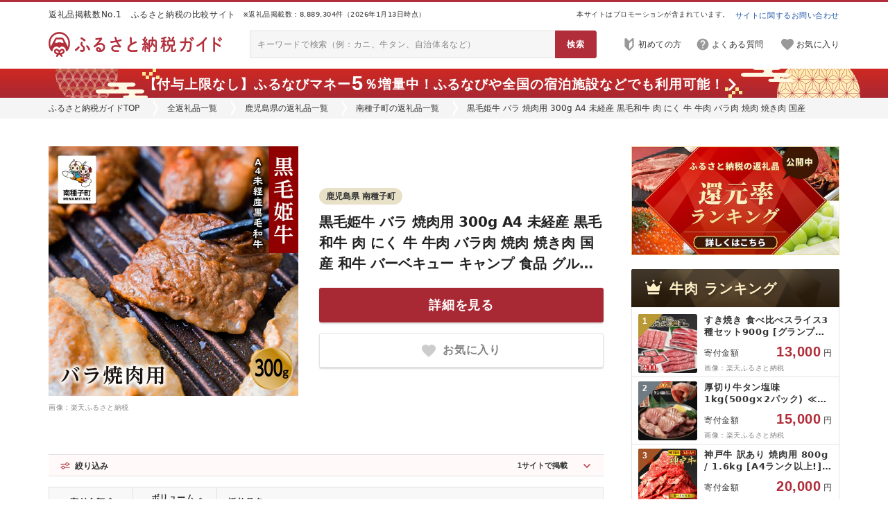

--- FILE ---
content_type: text/html; charset=utf-8
request_url: https://furu-sato.com/kagoshima/502/20913536
body_size: 22316
content:
<!DOCTYPE html>
<html>
  <head prefix="og: http://ogp.me/ns# fb: http://ogp.me/ns/fb# article: http://ogp.me/ns/article#">
    


  <link rel="preload" href="/lib/fontawesome/webfonts/fa-regular-400.woff2" as="font" type="font/woff2" crossorigin>
  <link rel="preload" href="/lib/fontawesome/webfonts/fa-solid-900.woff2" as="font" type="font/woff2" crossorigin>

<link rel="preconnect" href="https://www.google.com">
<link rel="preconnect" href="https://www.google.co.jp">
<link rel="preconnect" href="https://www.googletagmanager.com">
<link rel="preload"    href="https://www.google-analytics.com/analytics.js" as="script">
<link rel="preconnect" href="https://www.googleadservices.com">
<link rel="preconnect" href="https://googleads.g.doubleclick.net">


    
<!-- Google Tag Manager -->
<script>(function(w,d,s,l,i){w[l]=w[l]||[];w[l].push({'gtm.start':
new Date().getTime(),event:'gtm.js'});var f=d.getElementsByTagName(s)[0],
j=d.createElement(s),dl=l!='dataLayer'?'&l='+l:'';j.async=true;j.src=
'https://www.googletagmanager.com/gtm.js?id='+i+dl;f.parentNode.insertBefore(j,f);
})(window,document,'script','dataLayer','GTM-WKHRQLJ');</script>
<!-- End Google Tag Manager -->




<meta name="facebook-domain-verification" content="ahc8jrbjm49wbtyuavxl7u8ecqng4d" />


    
    



<link rel="stylesheet" type="text/css" href="/lib/normalize_css/normalize.css?ver=8.0.1"/>

  <link rel="stylesheet" type="text/css" href="/lib/fontawesome/css/all.min.css?ver=5.15.2"/>


<script src="/assets/common_lib-a509276e00c5390f7930ae44d7763cafe7bc4294c7eae506d8988d6c3dc312dc.js" defer="defer"></script>

<script type="text/javascript" src="/lib/lozad/lozad.min.js?ver=1.16.0" defer></script>


    <link rel="stylesheet" type="text/css" href="/lib/multiple-select/multiple-select.min.css?ver=2.1.1"/>
    <script type="text/javascript" src="/lib/multiple-select/multiple-select.min.js?ver=2.1.1" defer></script>









<link rel="stylesheet" href="/assets/common_app-9fa431a52dd98526d584b1b181bb27cb31a9f2006b1c28e794d9debb066e8062.css" media="all" data-turbolinks-track="reload" />



  <link rel="stylesheet" href="/assets/pc_css/common/common-615b66ea65acff118ad0455fc1291abfc8b2428c76dbd22ffc14b3ce99a09a44.css" media="all" data-turbolinks-track="reload" />



    <link rel="stylesheet" href="/assets/pc_css/common/common_header_countdown-a06710a5567c590313f5a639e60212f7810186f511b363ccc5fc722b137a735d.css" media="all" data-turbolinks-track="reload" />
    <link rel="stylesheet" href="/assets/pc_css/shared/product4-b98ee9177632628f01a64f08e7c6b4b512bb337f9a10597a56953246da2a3194.css" media="all" data-turbolinks-track="reload" />
    <link rel="stylesheet" href="/assets/pc_css/shared/referrer1-3f681b6818f734a7b79bea6c71e7cdf1ca01dd63f2455053ab097507007c67da.css" media="all" data-turbolinks-track="reload" />
    <link rel="stylesheet" href="/assets/pc_css/shared/history-688814a8e58dfecd24a93ad1983b50654b651b081e7d1644c022d113d26ac95f.css" media="all" data-turbolinks-track="reload" />
    <link rel="stylesheet" href="/assets/pc_css/shared/side_product1-5e25b07e414f1af85ff2dfbb27b4aad6c3478f017ecd1f9f58c43bdbcd7ed7b1.css" media="all" data-turbolinks-track="reload" />
    <link rel="stylesheet" href="/assets/pc_css/shared/nav/side_category_rank-d2ca2704d3c6db4977663dc77e847ad6dc5cdc8c5852eb609723b6ca60590ce1.css" media="all" data-turbolinks-track="reload" />
    <link rel="stylesheet" href="/assets/pc_css/item2/top-c963f52f341a1aef60c69623be3219dfc0c705629666cbfd60c7cac251549ba5.css" media="all" data-turbolinks-track="reload" />




    <script src="/assets/ext_js/ext_application_service-f20ba1bae9f78ad2c695593580c66c9978e6a9d74876a63ad05a0341671bfd07.js" defer="defer" data-turbolinks-track="reload"></script>
    <script src="/assets/ext_js/ext_affiliate_service-1b0856138a14519333c88d1f0879aad140b3c9862dd1603813559d729cfcb1b0.js" defer="defer" data-turbolinks-track="reload"></script>
    <script src="/assets/ext_js/ext_user_keep_service-d3f3cf24c8d18fa9fd86af1632864d10192b641f1a9ac69e38edc72b90c8aba2.js" defer="defer" data-turbolinks-track="reload"></script>
    <script src="/assets/ext_js/ext_filter_service-945e2e9125944fd7ac37146836497de2ea18bd36e47676281034204fd513f72a.js" defer="defer" data-turbolinks-track="reload"></script>
    <script src="/assets/ext_js/util/ext_array-afc8aff054ef0b8633f3949629a03112fe55d784cd6710bdfb4ec35cb1d0d24c.js" defer="defer" data-turbolinks-track="reload"></script>



<script src="/assets/common_app-e900b4db5c1afe131f0dc9ed93ee986da3840601053b8ada1a4ff2cc19d72aa1.js" defer="defer" data-turbolinks-track="reload"></script>



  <script src="/assets/pc_js/furusato_lib-0f90f4ea29d32bfb57750a73736514bb5238d595bdd3942a360ce678f19d1d25.js" defer="defer" data-turbolinks-track="reload"></script>
  <script src="/assets/pc_js/common/common-eacc74cb39118105ae372d4e3d6c6db7496089bad338ab2402b18a9db0bf53cc.js" defer="defer" data-turbolinks-track="reload"></script>
    <script src="/assets/pc_js/common/common_header_countdown-04109342e9e0c27948670fc1dbfb156338890bc41f304c0f11a762122e1f26a0.js" defer="defer" data-turbolinks-track="reload"></script>
    <script src="/assets/pc_js/shared/referrer1-008d2949e426f25375a4df47a8d98fb7123edecb0cd171adf57042160f0a846d.js" defer="defer" data-turbolinks-track="reload"></script>
    <script src="/assets/pc_js/shared/history-db7f6e7be8036ceb9e3ed5336b7394b3665b6a87bd993ed02c2422ba67b0dfe7.js" defer="defer" data-turbolinks-track="reload"></script>
    <script src="/assets/pc_js/item2/top-2ce465288d288f28417561f6dd4234e3f2a301377c9d79cb3380f5dd0b7ed0a9.js" defer="defer" data-turbolinks-track="reload"></script>



    <script src="https://cdn.onesignal.com/sdks/OneSignalSDK.js" async=""></script>
    <script>
      if (location.origin === "https://furu-sato.com") {
        window.OneSignal = window.OneSignal || [];
        OneSignal.push(function() {
          OneSignal.init({
            appId: "8c845daa-a70e-49e5-a43f-5c3113476ceb",
          });
        });
      };
    </script>

    





  


<link rel="icon" type="image/x-icon" href="/assets/meta/favicon-db42d0ed9ba6907ddf7b048e6885ff216cc8f138a3218d461808c7c1a6e105e6.ico" />




  






<title>黒毛姫牛 バラ 焼肉用 300g A4 未経産 黒毛和牛 肉 にく 牛 牛肉 …(鹿児島県南種子町)の掲載サイト比較 | ふるさと納税ガイド</title>
<meta name="description" content="ふるさと納税23サイトに掲載されている返礼品を横断比較できる「ふるさと納税ガイド」。「黒毛姫牛 バラ 焼肉用 300g A4 未経産 黒毛和牛 肉 にく 牛 牛肉 …」が掲載されているサイトを比較掲載しています。サイトごとに量や寄付金額が異なることもあるので、最安値を見つけてみてください。">
<meta name="keywords" content="ふるさと納税, 黒毛姫牛 バラ 焼肉用 300g A4 未経産 黒毛和牛 肉 にく 牛 牛肉 バラ肉 焼肉 焼き肉 国産 和牛 バーベキュー キャンプ 食品 グルメ お取り寄せ 人気 おすすめ ギフト お中元 お歳暮 返礼品 南種子町 鹿児島 かごしま 送料無料 [Kitchen 姫ファーム], 肉, 牛肉, カルビ(牛), 鹿児島県南種子町">
<link rel="canonical" href="https://furu-sato.com/kagoshima/502/20913536">
<meta name="robots" content="noindex, nofollow">
<meta property="og:type" content="website">
<meta property="og:url" content="https://furu-sato.com/kagoshima/502/20913536">
<meta property="og:image" content="https://furu-sato.com/magazine/wp-content/uploads/2025/07/furusato-guide-ogp-202507.jpg">
<meta property="og:site_name" content="ふるさと納税ガイド">
<meta property="og:title" content="黒毛姫牛 バラ 焼肉用 300g A4 未経産 黒毛和牛 肉 にく 牛 牛肉 …(鹿児島県南種子町)の掲載サイト比較 | ふるさと納税ガイド">
<meta property="og:description" content="ふるさと納税23サイトに掲載されている返礼品を横断比較できる「ふるさと納税ガイド」。「黒毛姫牛 バラ 焼肉用 300g A4 未経産 黒毛和牛 肉 にく 牛 牛肉 …」が掲載されているサイトを比較掲載しています。サイトごとに量や寄付金額が異なることもあるので、最安値を見つけてみてください。">
<meta property="fb:app_id" content="1669067446527680">
<meta name="twitter:card" content="summary_large_image">
<meta name="twitter:site" content="@furusatoguide">
<meta name="twitter:url" content="https://furu-sato.com/kagoshima/502/20913536">
<meta name="twitter:image" content="https://furu-sato.com/magazine/wp-content/uploads/2025/07/furusato-guide-ogp-202507.jpg">
<meta name="twitter:title" content="黒毛姫牛 バラ 焼肉用 300g A4 未経産 黒毛和牛 肉 にく 牛 牛肉 …(鹿児島県南種子町)の掲載サイト比較 | ふるさと納税ガイド">
<meta name="twitter:description" content="ふるさと納税23サイトに掲載されている返礼品を横断比較できる「ふるさと納税ガイド」。「黒毛姫牛 バラ 焼肉用 300g A4 未経産 黒毛和牛 肉 にく 牛 牛肉 …」が掲載されているサイトを比較掲載しています。サイトごとに量や寄付金額が異なることもあるので、最安値を見つけてみてください。">

<meta name="robots" content="max-image-preview:large">


    
  </head>
  <body class="body--header--countdown--sticky">
    
<!-- Google Tag Manager (noscript) -->
<noscript><iframe src="https://www.googletagmanager.com/ns.html?id=GTM-WKHRQLJ"
height="0" width="0" style="display:none;visibility:hidden"></iframe></noscript>
<!-- End Google Tag Manager (noscript) -->


    <header>
      <div class="header3-properties header3-border-wrapper">
  <div class="header3-border-outer">
    <div class="header3-border-inner"></div>
  </div>
</div>

<div class="header3-properties header3-top-wrapper">
  <div class="header3-top-outer">
    <div class="header3-top-inner">
      <div class="header3-top-phrase">
        返礼品掲載数No.1　ふるさと納税の比較サイト
      </div>
      <div class="header3-top-count">
        ※返礼品掲載数：8,889,304件（2026年1月13日時点）
      </div>
      <div class="header3-top-pr">
        本サイトはプロモーションが含まれています。
      </div>
      <div class="header3-top-contact">
        <a href="https://tayori.com/form/ec4a0fcfb17793c2cd44a735db578ee1c4f2c1c1" target="_blank" rel="nofollow noopener">
          サイトに関するお問い合わせ
        </a>
      </div>
    </div>
  </div>
</div>

<div class="header3-properties header3-main-wrapper">
  <div class="header3-main-outer">
    <div class="header3-main-inner">
        <h2 class="header3-main-logo">
          <a href= "/" class="link-opaque">
            <img class="header3-main-logo-img-normal" alt="ふるさと納税ガイド | ふるさと納税のNo.1比較サイト" src="/assets/common/logo/logo_horizon_red-f05aeeb6883dbbeb6269510ed28e9940d74a61639c272bd6c5b0314f3d30247e.png" />
            <img class="header3-main-logo-img-hover" alt="ふるさと納税ガイド | ふるさと納税のNo.1比較サイト" src="/assets/common/logo/logo_horizon_black-bf62dbd533cac1caecece1ff07f3f2766f64b3b74b342a636e677e05106872f6.png" />
          </a>
        </h2>
      <div class="header3-main-searchbox">
        <form action="/search_results/search" accept-charset="UTF-8" method="get">
          <input type="text" name="q" placeholder="キーワードで検索（例：カニ、牛タン、自治体名など）" />
          <input type="submit" value="検索" data-disable-with="検索" />
</form>      </div>
      <div class="header3-main-nav">
        <nav>
          <ul>
              <li>
                <a href="https://furu-sato.com/magazine/917/" target="_blank" rel="noopener" class="header3-main-nav-guide">
                  <img alt="" aria-hidden="true" src="/assets/shared/header3/pc/icon-guide-gray-aa546528d14819aa3602bdabec1d6c2274dad2689350c65790726c689e2419b2.png" />
                  <span>初めての方</span>
                </a>
              </li>
            <li>
              <a href="/faq" target="_blank" rel="noopener" class="header3-main-nav-help">
                <img alt="" aria-hidden="true" src="/assets/shared/header3/pc/icon-help-gray-f2d57d58a6c5084869fdd28ce59e5635c22b7684163b4f44363fb2555d4662b3.png" />
                <span>よくある質問</span>
              </a>
            </li>
              <li>
                <a href="/users/keeplist" target="_blank" rel="noopener" class="header3-main-nav-keep">
                  <div class="header3-main-nav-keep-icon">
                    <img alt="" aria-hidden="true" src="/assets/shared/header3/pc/icon-keep-gray-e7e17b3a10d7f6f36516b599c7807a1808e8d8abbef63dac7da9a4d5a0c13054.png" />
                    <div class="header3-main-nav-keep-icon-status"></div>
                  </div>
                  <span>お気に入り</span>
                </a>
              </li>
          </ul>
        </nav>
      </div>
    </div>
  </div>
</div>

  <div class="header3-properties header3-menu-wrapper header3-menu-wrapper--empty">
  </div>


  <div class="link-opaque header3-properties header3-countdown1-wrapper header3-countdown1--sticky header3-countdown1--time--disabled header3-countdown1--icon--right">
      <a target="_blank" rel="sponsored nofollow noopener" class="af-man-2" href="https://aff.i-mobile.co.jp/ad_link.ashx?pid=66154&amp;advid=36334&amp;psid=53884&amp;redirecturl=https%3A%2F%2Ffurunavi.jp%2Fc%2Fad_furunavimoney_202512%3Futm_source%3Dim_af%26utm_medium%3Daffiliate%26utm_campaign%3Dguide">      <div class="header3-countdown1-outer">
        <div class="header3-countdown1-inner">
          <div class="header3-countdown1-content">
            <div class="header3-countdown1-message">
              【付与上限なし】ふるなびマネー<span class="num num--l">5</span>％増量中！<span class="br-sp"></span>ふるなびや全国の宿泊施設などでも利用可能！

            </div>
          </div>
        </div>
      </div>
</a>
  </div>

  <div class="breadcrumb ">
    <nav>
      <div class="breadcrumb-inner">
        <ul>
          <li><a href="/">ふるさと納税ガイドTOP</a></li><li><a href="/categories">全返礼品一覧</a></li><li><a href="/kagoshima">鹿児島県の返礼品一覧</a></li><li><a href="/kagoshima/502">南種子町の返礼品一覧</a></li><li>黒毛姫牛 バラ 焼肉用 300g A4 未経産 黒毛和牛 肉 にく 牛 牛肉 バラ肉 焼肉 焼き肉 国産 和牛 バーベキュー キャンプ 食品 グルメ お取り寄せ 人気 おすすめ ギフト お中元 お歳暮 返礼品 南種子町 鹿児島 かごしま 送料無料 [Kitchen 姫ファーム]</li>
        </ul>
      </div>
    </nav>
  </div>





    </header>
    


<div class="site-wrapper link-hover-default-newstyle item2-properties">
  <div class="mt40 wrapper-2column wrapper-2column--w1200 wrapper-2column---side-sticky-bottom">
    <div class="wrapper-2column-main wrapper-2column-main--w800 item2-column-main">

      <main>
        

  <div id="meta-ranking-item-account">
</div>

        

<div class="item2-detail1-wrapper">
  <div class="item2-detail1-outer">
    <div class="item2-detail1-inner">

      <div class="item2-detail1-left">
        <div class="item2-detail1-banner">
            <a target="_blank" rel="sponsored nofollow noopener" class="af-item-7" data-case-id="20913536" data-item-id="20913536" href="https://hb.afl.rakuten.co.jp/ichiba/1b3d9d10.836f687e.1b3d9d11.8081be63/_RTLink2666?pc=https%3A%2F%2Fitem.rakuten.co.jp%2Ff465020-minamitane%2F136033%2F&amp;link_type=hybrid_url&amp;ut=eyJwYWdlIjoiaXRlbSIsInR5cGUiOiJoeWJyaWRfdXJsIiwic2l6ZSI6IjI0MHgyNDAiLCJuYW0iOjEsIm5hbXAiOiJyaWdodCIsImNvbSI6MSwiY29tcCI6ImxlZnQiLCJwcmljZSI6MSwiYm9yIjoxLCJjb2wiOjAsImJidG4iOjEsInByb2QiOjB9">
              <img alt="黒毛姫牛 バラ 焼肉用 300g A4 未経産 黒毛和牛 肉 にく 牛 牛肉 バラ肉 焼肉 焼き肉 国産 和牛 バーベキュー キャンプ 食品 グルメ お取り寄せ 人気 おすすめ ギフト お中元 お歳暮 返礼品 南種子町 鹿児島 かごしま 送料無料 [Kitchen 姫ファーム]" src="https://thumbnail.image.rakuten.co.jp/@0_mall/f465020-minamitane/cabinet/hime_farm/136033_001.jpg" />
</a>        </div>
        <div class="item2-detail1-source">
          画像：楽天ふるさと納税
        </div>
      </div>

      <div class="item2-detail1-right">

        <div class="item2-detail1-right-top">
          <div class="item2-detail1-lg">
            <a href="/kagoshima/502" rel="nofollow">
              <span>鹿児島県 南種子町</span>
            </a>
          </div>
          
        </div>

        <h1 class="item2-detail1-title">
            <a target="_blank" rel="sponsored nofollow noopener" class="af-item-7" data-case-id="20913536" data-item-id="20913536" href="https://hb.afl.rakuten.co.jp/ichiba/1b3d9d10.836f687e.1b3d9d11.8081be63/_RTLink2666?pc=https%3A%2F%2Fitem.rakuten.co.jp%2Ff465020-minamitane%2F136033%2F&amp;link_type=hybrid_url&amp;ut=eyJwYWdlIjoiaXRlbSIsInR5cGUiOiJoeWJyaWRfdXJsIiwic2l6ZSI6IjI0MHgyNDAiLCJuYW0iOjEsIm5hbXAiOiJyaWdodCIsImNvbSI6MSwiY29tcCI6ImxlZnQiLCJwcmljZSI6MSwiYm9yIjoxLCJjb2wiOjAsImJidG4iOjEsInByb2QiOjB9">
              黒毛姫牛 バラ 焼肉用 300g A4 未経産 黒毛和牛 肉 にく 牛 牛肉 バラ肉 焼肉 焼き肉 国産 和牛 バーベキュー キャンプ 食品 グルメ お取り寄せ 人気 おすすめ ギフト お中元 お歳暮 返礼品 南種子町 鹿児島 かごしま 送料無料 [Kitchen 姫ファーム]
</a>        </h1>

        


        



          <div class="item2-detail1-button-wrapper">
            <a target="_blank" rel="sponsored nofollow noopener" class="af-item-7" data-case-id="20913536" data-item-id="20913536" href="https://hb.afl.rakuten.co.jp/ichiba/1b3d9d10.836f687e.1b3d9d11.8081be63/_RTLink2666?pc=https%3A%2F%2Fitem.rakuten.co.jp%2Ff465020-minamitane%2F136033%2F&amp;link_type=hybrid_url&amp;ut=eyJwYWdlIjoiaXRlbSIsInR5cGUiOiJoeWJyaWRfdXJsIiwic2l6ZSI6IjI0MHgyNDAiLCJuYW0iOjEsIm5hbXAiOiJyaWdodCIsImNvbSI6MSwiY29tcCI6ImxlZnQiLCJwcmljZSI6MSwiYm9yIjoxLCJjb2wiOjAsImJidG4iOjEsInByb2QiOjB9">
              <div class="item2-detail1-button-inner">
                <span>詳細を見る</span>
              </div>
</a>          </div>

          <div class="item2-detail1-keep"><button type="button" class="ext-user-keep-toggle-button ext-user-keep-toggle-button-item-20913536 ext-user-keep-toggle-button-case-20913536" data-case-id="20913536" data-item-id="20913536">
            <div>
              <img alt="" aria-hidden="true" src="/assets/item2/icon-keep1-inactive-40x37-1ca3e4c6e9717a50b6f3c444dc6ecffcb3c07bd5b6bfe6bcf1bb59ef85d79728.png" />
              <span>お気に入り</span>
            </div>
            <div>
              <img alt="" aria-hidden="true" src="/assets/item2/icon-keep1-active-40x37-0356ff5ab3af8209800b2b1fa46dd622b5a49691fdc930ae1ed4711036c7f0d6.png" />
              <span>お気に入り済</span>
            </div>
</button></div>
      </div>

      <div class="item2-detail1-bottom">


      </div>
    </div>
  </div>
</div>

        


        





<div class="item2-site4-wrapper item2-site4--count--mode--off" data-item-length="3" data-count-first="5" data-count-chunk="10">
  <div class="item2-site4-outer">
    <div class="item2-site4-inner">

        

<div class="item2-site4-filter-wrapper">
  <form action="javascript:void(0);">
    <div class="item2-site4-filter-inner">

      <div class="item2-site4-filter-header-wrapper">
        <div class="item2-site4-filter-header-icon">
          <img alt="" aria-hidden="true" src="/assets/item2/site4/pc/icon-filter1-red-32x32-a78ba8170a2742a8ccdfb33b32f5b57fb89e13eb25042035186c8aed43a7417c.png" />
        </div>
        <div class="item2-site4-filter-header-title">
          絞り込み
        </div>
        <div class="item2-site4-filter-header-sitecount">
          <span>1</span><span>サイトで掲載</span>
        </div>

        <div class="item2-site4-filter-header-button">
        </div>
      </div>

      <div class="item2-site4-filter-body-wrapper">
        <div class="item2-site4-filter-body-inner">
          

<input id="item2-site4-filter-order-hidden" type="hidden" value="" name="order">


          <div class="item2-site4-filter-section item2-site4-filter--keyword">
            
<div class="item2-site4-filter-keyword-wrapper">
  <div class="item2-site4-filter-keyword-header">
    <div class="item2-site4-filter-keyword-header-title">
      キーワード
    </div>
  </div>
  <div class="item2-site4-filter-keyword-body">
    <input id="item2-site4-filter-keyword" type="text" name="q" value="" placeholder="キーワードを入力">
    <button type="button" id="item2-site4-filter-keyword-clear" tabindex="-1">
      <img alt="" aria-label="clear" src="/assets/item2/site4/sp/icon-clear-gray-48x48-e929382f089a93346d1d78c5cf7d29a0c4c7d0d718eb68be862c92c81f422c94.png" />
    </button>
  </div>
</div>

          </div>
          <div class="item2-site4-filter-section item2-site4-filter--amount">
            
<div class="item2-site4-filter-amount-wrapper">
  <div class="item2-site4-filter-amount-header">
    <div class="item2-site4-filter-amount-header-title">
      寄付金額
    </div>
  </div>
  <div class="item2-site4-filter-amount-body" data-name="amount">

    <div class="item2-site4-filter-amount-col">
      <div id="item2-site4-filter-amount-combo-min" class="item2-site4-filter-amount-combo">
        <div class="item2-site4-filter-amount-input">
          <input id="item2-site4-filter-amount-input-min" type="tel" maxlength="13" placeholder="下限 (入力可)">
        </div>
        <div class="item2-site4-filter-amount-gap">
        </div>
        <div class="item2-site4-filter-amount-select">
          <select id="item2-site4-filter-amount-select-min">
            <option value="">
              下限なし
            </option>
                <option value="5001">
                  5,001
                </option>
                <option value="10001">
                  10,001
                </option>
                <option value="15001">
                  15,001
                </option>
                <option value="20001">
                  20,001
                </option>
                <option value="25001">
                  25,001
                </option>
                <option value="30001">
                  30,001
                </option>
                <option value="40001">
                  40,001
                </option>
                <option value="50001">
                  50,001
                </option>
                <option value="100001">
                  100,001
                </option>
                <option value="200001">
                  200,001
                </option>
                <option value="500001">
                  500,001
                </option>
                <option value="1000001">
                  1,000,001
                </option>
          </select>
        </div>
      </div>
    </div>
    <div class="item2-site4-filter-amount-dash">
      〜
    </div>
    <div class="item2-site4-filter-amount-col">
      <div id="item2-site4-filter-amount-combo-max" class="item2-site4-filter-amount-combo">
        <div class="item2-site4-filter-amount-input">
          <input id="item2-site4-filter-amount-input-max" type="tel" maxlength="13" placeholder="上限 (入力可)">
        </div>
        <div class="item2-site4-filter-amount-gap">
        </div>
        <div class="item2-site4-filter-amount-select">
          <select id="item2-site4-filter-amount-select-max">
            <option value="">
              上限なし
            </option>
                <option value="5000">
                  5,000
                </option>
                <option value="10000">
                  10,000
                </option>
                <option value="15000">
                  15,000
                </option>
                <option value="20000">
                  20,000
                </option>
                <option value="25000">
                  25,000
                </option>
                <option value="30000">
                  30,000
                </option>
                <option value="40000">
                  40,000
                </option>
                <option value="50000">
                  50,000
                </option>
                <option value="100000">
                  100,000
                </option>
                <option value="200000">
                  200,000
                </option>
                <option value="500000">
                  500,000
                </option>
                <option value="1000000">
                  1,000,000
                </option>
          </select>
        </div>
      </div>
    </div>
    <div class="item2-site4-filter-amount-unit">
      円
    </div>
  </div>
</div>

          </div>
          <div class="item2-site4-filter-section item2-site4-filter--site">
            

<div class="item2-site4-filter-site-wrapper item2-site4-filter-site--uninitialized">
  <div class="item2-site4-filter-site-header">
    <div class="item2-site4-filter-site-header-title">
      サイト
    </div>
  </div>
  <div class="item2-site4-filter-site-body">
    <select id="item2-site4-filter-site" name="site" data-site-ids="[7]" data-options="{&quot;maxHeight&quot;:2,&quot;maxHeightUnit&quot;:&quot;row&quot;,&quot;minimumCountSelected&quot;:1,&quot;placeholder&quot;:&quot;すべてのサイト&quot;,&quot;formatSelectAll&quot;:&quot;すべてのサイト&quot;,&quot;formatAllSelected&quot;:&quot;すべてのサイト&quot;}"  multiple>
        <option value="7">
          楽天ふるさと納税
        </option>
    </select>
  </div>
</div>


          </div>
          <div class="item2-site4-filter-section item2-site4-filter--submit">
            
<div class="item2-site4-filter-submit-wrapper">
  <div class="item2-site4-filter-submit-header">
  </div>
  <div class="item2-site4-filter-submit-body">
    <input class="item2-site4-filter-submit-execute js-item2-site4-filter-form-submit" type="submit" value="絞り込む">
    <button type="button" class="item2-site4-filter-submit-clear js-item2-site4-filter-form-reset">
      クリア
    </button>
  </div>
</div>


          </div>
        </div>
      </div>

    </div>
  </form>
</div>

        




<div class="item2-site4-table-wrapper item2-site4-table--amount--digit--5">
  <div class="item2-site4-table-inner">
    <table>
      <thead>
        <tr>
              <th id="item2-site4-table-hitem-amount"><div>寄付金額</div><div></div></th>
              <th id="item2-site4-table-hitem-volume"><div><span>ボリューム</span><span>(千円あたり)</span></div><div></div></th>
              <th><div>サイト名</div><div></div></th>
              <th><div>返礼品名</div><div></div></th>
              <th></th>
              <th></th>
              <th></th>
        </tr>
      </thead>
      <tbody>
          <tr class="item2-site4-table-row " data-filter-param="{&quot;site_id&quot;:7,&quot;amount&quot;:18000,&quot;search_text&quot;:&quot;黒毛姫牛 バラ 焼肉用 300g a4 未経産 黒毛和牛 肉 にく 牛 牛肉 バラ肉 焼肉 焼き肉 国産 和牛 バーベキュー キャンプ 食品 グルメ お取り寄せ 人気 おすすめ ギフト お中元 お歳暮 返礼品 南種子町 鹿児島 かごしま 送料無料 [kitchen 姫ファーム]&quot;}" data-sort-param="{&quot;index&quot;:0,&quot;amount&quot;:18000,&quot;volume&quot;:16}">
                <td class="item2-site4-table-item-amount item2-site4-table-item-amount--digit--5">
                  <div>
                    <div><span>寄付金額</span><span>:</span></div>
                    <div>
                      <span>18,000</span><span>円</span>
                    </div>
                  </div>
                </td>
                <td data-volume-source="">
                    <div>
                      <div><span>16</span><span>g</span><span>/</span><span>1,000</span><span>円</span></div>
                    </div>
                </td>
                <td class="item2-site4-table-item-site">
                  <img alt="" aria-hidden="true" src="/assets/common/icon-site1/icon-site-7-333883df81635da2123f034dcf8fbb912935ed51cf7bdcb120736291db7d0df2.png" />
                  <div>楽天ふるさと納税</div>
                </td>
                <td>
                  <a target="_blank" rel="sponsored nofollow noopener" class="af-item-7" data-case-id="20913536" data-item-id="20913536" href="https://hb.afl.rakuten.co.jp/ichiba/1b3d9d10.836f687e.1b3d9d11.8081be63/_RTLink2666?pc=https%3A%2F%2Fitem.rakuten.co.jp%2Ff465020-minamitane%2F136033%2F&amp;link_type=hybrid_url&amp;ut=eyJwYWdlIjoiaXRlbSIsInR5cGUiOiJoeWJyaWRfdXJsIiwic2l6ZSI6IjI0MHgyNDAiLCJuYW0iOjEsIm5hbXAiOiJyaWdodCIsImNvbSI6MSwiY29tcCI6ImxlZnQiLCJwcmljZSI6MSwiYm9yIjoxLCJjb2wiOjAsImJidG4iOjEsInByb2QiOjB9">
                    黒毛姫牛 バラ 焼肉用 300g A4 未経産 黒毛和牛 肉 にく 牛 牛肉 バラ肉 焼肉 焼き肉 国産 和牛 バーベキュー キャンプ 食品 グルメ お取り寄せ 人気 おすすめ ギフト お中元 お歳暮 返礼品 南種子町 鹿児島 かごしま 送料無料 [Kitchen 姫ファーム]
</a>                </td>
                <td>
                    <span></span>
                </td>
                <td>
                  <div>サイトに行く</div><div></div>
                </td>
                <td class="link-cover item2-site4-table-item-cover" aria-hidden="true">
                  <a target="_blank" rel="sponsored nofollow noopener" class="af-item-7" data-case-id="20913536" data-item-id="20913536" href="https://hb.afl.rakuten.co.jp/ichiba/1b3d9d10.836f687e.1b3d9d11.8081be63/_RTLink2666?pc=https%3A%2F%2Fitem.rakuten.co.jp%2Ff465020-minamitane%2F136033%2F&amp;link_type=hybrid_url&amp;ut=eyJwYWdlIjoiaXRlbSIsInR5cGUiOiJoeWJyaWRfdXJsIiwic2l6ZSI6IjI0MHgyNDAiLCJuYW0iOjEsIm5hbXAiOiJyaWdodCIsImNvbSI6MSwiY29tcCI6ImxlZnQiLCJwcmljZSI6MSwiYm9yIjoxLCJjb2wiOjAsImJidG4iOjEsInByb2QiOjB9"></a>                </td>
          </tr>
          <tr class="item2-site4-table-row " data-filter-param="{&quot;site_id&quot;:7,&quot;amount&quot;:25000,&quot;search_text&quot;:&quot;黒毛姫牛 バラ 焼肉用 500g a4 未経産 黒毛和牛 肉 にく 牛 牛肉 バラ肉 焼肉 焼き肉 国産 和牛 バーベキュー キャンプ 食品 グルメ お取り寄せ 人気 おすすめ ギフト お中元 お歳暮 返礼品 南種子町 鹿児島 かごしま 送料無料 [kitchen 姫ファーム]&quot;}" data-sort-param="{&quot;index&quot;:1,&quot;amount&quot;:25000,&quot;volume&quot;:20}">
                <td class="item2-site4-table-item-amount item2-site4-table-item-amount--digit--5">
                  <div>
                    <div><span>寄付金額</span><span>:</span></div>
                    <div>
                      <span>25,000</span><span>円</span>
                    </div>
                  </div>
                </td>
                <td data-volume-source="">
                    <div>
                      <div><span>20</span><span>g</span><span>/</span><span>1,000</span><span>円</span></div>
                    </div>
                </td>
                <td class="item2-site4-table-item-site">
                  <img alt="" aria-hidden="true" src="/assets/common/icon-site1/icon-site-7-333883df81635da2123f034dcf8fbb912935ed51cf7bdcb120736291db7d0df2.png" />
                  <div>楽天ふるさと納税</div>
                </td>
                <td>
                  <a target="_blank" rel="sponsored nofollow noopener" class="af-item-7" data-case-id="20913536" data-item-id="20913547" href="https://hb.afl.rakuten.co.jp/ichiba/1b3d9d10.836f687e.1b3d9d11.8081be63/_RTLink2666?pc=https%3A%2F%2Fitem.rakuten.co.jp%2Ff465020-minamitane%2F136034%2F&amp;link_type=hybrid_url&amp;ut=eyJwYWdlIjoiaXRlbSIsInR5cGUiOiJoeWJyaWRfdXJsIiwic2l6ZSI6IjI0MHgyNDAiLCJuYW0iOjEsIm5hbXAiOiJyaWdodCIsImNvbSI6MSwiY29tcCI6ImxlZnQiLCJwcmljZSI6MSwiYm9yIjoxLCJjb2wiOjAsImJidG4iOjEsInByb2QiOjB9">
                    黒毛姫牛 バラ 焼肉用 500g A4 未経産 黒毛和牛 肉 にく 牛 牛肉 バラ肉 焼肉 焼き肉 国産 和牛 バーベキュー キャンプ 食品 グルメ お取り寄せ 人気 おすすめ ギフト お中元 お歳暮 返礼品 南種子町 鹿児島 かごしま 送料無料 [Kitchen 姫ファーム]
</a>                </td>
                <td>
                    <span></span>
                </td>
                <td>
                  <div>サイトに行く</div><div></div>
                </td>
                <td class="link-cover item2-site4-table-item-cover" aria-hidden="true">
                  <a target="_blank" rel="sponsored nofollow noopener" class="af-item-7" data-case-id="20913536" data-item-id="20913547" href="https://hb.afl.rakuten.co.jp/ichiba/1b3d9d10.836f687e.1b3d9d11.8081be63/_RTLink2666?pc=https%3A%2F%2Fitem.rakuten.co.jp%2Ff465020-minamitane%2F136034%2F&amp;link_type=hybrid_url&amp;ut=eyJwYWdlIjoiaXRlbSIsInR5cGUiOiJoeWJyaWRfdXJsIiwic2l6ZSI6IjI0MHgyNDAiLCJuYW0iOjEsIm5hbXAiOiJyaWdodCIsImNvbSI6MSwiY29tcCI6ImxlZnQiLCJwcmljZSI6MSwiYm9yIjoxLCJjb2wiOjAsImJidG4iOjEsInByb2QiOjB9"></a>                </td>
          </tr>
          <tr class="item2-site4-table-row " data-filter-param="{&quot;site_id&quot;:7,&quot;amount&quot;:43000,&quot;search_text&quot;:&quot;黒毛姫牛 バラ 焼肉用 1kg a4 未経産 黒毛和牛 肉 にく 牛 牛肉 バラ肉 焼肉 焼き肉 国産 和牛 バーベキュー キャンプ 食品 グルメ お取り寄せ 人気 おすすめ ギフト お中元 お歳暮 返礼品 南種子町 鹿児島 かごしま 送料無料 [kitchen 姫ファーム]&quot;}" data-sort-param="{&quot;index&quot;:2,&quot;amount&quot;:43000,&quot;volume&quot;:23}">
                <td class="item2-site4-table-item-amount item2-site4-table-item-amount--digit--5">
                  <div>
                    <div><span>寄付金額</span><span>:</span></div>
                    <div>
                      <span>43,000</span><span>円</span>
                    </div>
                  </div>
                </td>
                <td data-volume-source="">
                    <div>
                      <div><span>23</span><span>g</span><span>/</span><span>1,000</span><span>円</span></div>
                    </div>
                </td>
                <td class="item2-site4-table-item-site">
                  <img alt="" aria-hidden="true" src="/assets/common/icon-site1/icon-site-7-333883df81635da2123f034dcf8fbb912935ed51cf7bdcb120736291db7d0df2.png" />
                  <div>楽天ふるさと納税</div>
                </td>
                <td>
                  <a target="_blank" rel="sponsored nofollow noopener" class="af-item-7" data-case-id="20913536" data-item-id="20913546" href="https://hb.afl.rakuten.co.jp/ichiba/1b3d9d10.836f687e.1b3d9d11.8081be63/_RTLink2666?pc=https%3A%2F%2Fitem.rakuten.co.jp%2Ff465020-minamitane%2F136035%2F&amp;link_type=hybrid_url&amp;ut=eyJwYWdlIjoiaXRlbSIsInR5cGUiOiJoeWJyaWRfdXJsIiwic2l6ZSI6IjI0MHgyNDAiLCJuYW0iOjEsIm5hbXAiOiJyaWdodCIsImNvbSI6MSwiY29tcCI6ImxlZnQiLCJwcmljZSI6MSwiYm9yIjoxLCJjb2wiOjAsImJidG4iOjEsInByb2QiOjB9">
                    黒毛姫牛 バラ 焼肉用 1kg A4 未経産 黒毛和牛 肉 にく 牛 牛肉 バラ肉 焼肉 焼き肉 国産 和牛 バーベキュー キャンプ 食品 グルメ お取り寄せ 人気 おすすめ ギフト お中元 お歳暮 返礼品 南種子町 鹿児島 かごしま 送料無料 [Kitchen 姫ファーム]
</a>                </td>
                <td>
                    <span></span>
                </td>
                <td>
                  <div>サイトに行く</div><div></div>
                </td>
                <td class="link-cover item2-site4-table-item-cover" aria-hidden="true">
                  <a target="_blank" rel="sponsored nofollow noopener" class="af-item-7" data-case-id="20913536" data-item-id="20913546" href="https://hb.afl.rakuten.co.jp/ichiba/1b3d9d10.836f687e.1b3d9d11.8081be63/_RTLink2666?pc=https%3A%2F%2Fitem.rakuten.co.jp%2Ff465020-minamitane%2F136035%2F&amp;link_type=hybrid_url&amp;ut=eyJwYWdlIjoiaXRlbSIsInR5cGUiOiJoeWJyaWRfdXJsIiwic2l6ZSI6IjI0MHgyNDAiLCJuYW0iOjEsIm5hbXAiOiJyaWdodCIsImNvbSI6MSwiY29tcCI6ImxlZnQiLCJwcmljZSI6MSwiYm9yIjoxLCJjb2wiOjAsImJidG4iOjEsInByb2QiOjB9"></a>                </td>
          </tr>
      </tbody>
    </table>
  </div>
</div>


        <div class="item2-site4-more-wrapper">
          <div class="item2-site4-more-inner">
            <button type="button" class="item2-site4-more-button item2-site4-more-button--expand">
              <div>取扱サイトをもっと見る<i class="fas fa-chevron-down"></i></div>
            </button>
            <button type="button" class="item2-site4-more-button item2-site4-more-button--close">
              <div>閉じる<i class="fas fa-chevron-up"></i></div>
            </button>
          </div>
        </div>

      <div class="item2-site4-error-wrapper">
        <div class="item2-site4-error-inner">
          <div class="item2-site4-error-text">
          </div>
        </div>
      </div>

      <div class="item2-site4-notice-wrapper">
        <div class="item2-site4-notice-inner">
            <div class="item2-site4-notice-text">
              <p>
返礼品の量や同一価格におけるボリュームは返礼品名から抽出し自動計算して表示しています。そのため、一部計算結果が正しくない場合がありますので、寄付前に必ずご自身でご確認いただくようお願いします。
</p>

            </div>
        </div>
      </div>
      <div class="item2-site4-timestamp-wrapper">
        <div class="item2-site4-timestamp-inner">
          <div class="item2-site4-timestamp-text">
            プログラムによる最終更新日時 2026年01月13日 00時00分
          </div>
        </div>
      </div>

    </div>
  </div>
</div>


        <nav>
          

  <div class="item2-category1-wrapper">
    <div class="item2-category1-outer">
      <div class="item2-category1-inner">

        <h3 class="item2-category1-header-wrapper">
          <div class="item2-category1-header-inner">
            <div>カテゴリ</div>
          </div>
        </h3>

        <div class="item2-category1-list-wrapper">
          <div class="item2-category1-list-inner">
            <ul>
                <li>
                  <div class="item2-category1-item-wrapper">
                    <a href="/meat" rel="nofollow">
                      <div class="item2-category1-item-inner">
                        肉
                      </div>
                    </a>
                  </div>
                </li>
                <li>
                  <div class="item2-category1-item-wrapper">
                    <a href="/meat/1" rel="nofollow">
                      <div class="item2-category1-item-inner">
                        牛肉
                      </div>
                    </a>
                  </div>
                </li>
                <li>
                  <div class="item2-category1-item-wrapper">
                    <a href="/meat/1/203" rel="nofollow">
                      <div class="item2-category1-item-inner">
                        カルビ(牛)
                      </div>
                    </a>
                  </div>
                </li>
            </li>
          </div>
        </div>
      </div>
    </div>
  </div>

        </nav>

      </main>

      <aside>
        

<div class="item2-recommend2-wrapper">
  <div class="item2-recommend2-outer">
    <div class="item2-recommend2-inner">




              <div class="shared-referrer1-wrapper item2-recommend2-panel-wrapper">
          <div class="item2-recommend2-panel-inner">
            <h3 class="item2-recommend2-panel-header-wrapper">
              <div class="item2-recommend2-panel-header-inner">
                <img alt="" aria-hidden="true" src="/assets/item/icon-category-default-3889723112fbc5d4c1752bd08e279da77b511506a1385e6c7213391e523cb2e5.png" />
                <span>こちらもおすすめ</span>
                <span></span>
              </div>
            </h3>
            <div class="item2-recommend2-panel-list-wrapper">
              <div class="item2-recommend2-panel-list-inner">
                <div class="shared-referrer1-placeholder" data-view-type="product4" data-view-display-count="5" data-case-id="20913536">
</div>              </div>
            </div>
            <div class="item2-recommend2-panel-more-wrapper item2-recommend2-panel-more--empty">
            </div>
          </div>
        </div>



          <div class="item2-recommend2-panel-wrapper">
            <div class="item2-recommend2-panel-inner">
              <h3 class="item2-recommend2-panel-header-wrapper">
                <div class="item2-recommend2-panel-header-inner">
                    <img alt="" aria-hidden="true" src="/assets/item/icon-category-1-89de6ac4c3e8f51dbd719aa5b058a546f2b3cf6b20077cf8cc6bd91ac0555f1a.png" />
                  <span>肉</span>
                  <span>人気の品ランキング</span>
                </div>
              </h3>
              <div class="item2-recommend2-panel-list-wrapper">
                <div class="item2-recommend2-panel-list-inner">
                  












  <div class="shared-product4-list-wrapper shared-product4-list--banner--rectangle shared-product4-list--with--site shared-product4-list--amount--unit--multiple shared-product4-list--miniamount--unit--multiple">
    <div class="shared-product4-list-outer">
      <div class="shared-product4-list-inner">
        















<ul class="js-shared-marker-list">
    <li class="js-shared-marker-id-case-10661595 js-shared-marker-id-item-10661595">
      <div class="shared-product4-list-item-wrapper">

          <a href="/saga/202/10661595" rel="noopener" >
            
          <div class="shared-product4-list-item-inner">
            <div class="shared-product4-list-item-head">
                <div class="shared-product4-list-item-rank shared-product4-list-item-rank--rank">
                    <div class="shared-product4-list-item-rank-bg shared-product4-list-item-rank-bg--1"></div>
                  <div class="shared-product4-list-item-rank-fg shared-product4-list-item-rank-fg--digit--1">1</div>
                </div>
              <div class="shared-product4-list-item-banner">
                  <img alt="九州産黒毛和牛 ハンバーグ 140g×10個・12個「個数・配送月選べる!」個別真空 惣菜 ギフト 国産 黒毛和牛 牛 豚 合挽き 生ハンバーグ 冷凍 個包装 焼くだけ 小分け 九州産の牛肉と豚肉使用 「2025年 令和7年」" data-src="https://thumbnail.image.rakuten.co.jp/@0_mall/f412023-karatsu/cabinet/08243539/imgrc0112495977.jpg" class="lozad" src="data:image/svg+xml,%3Csvg xmlns=&#39;http://www.w3.org/2000/svg&#39; viewBox=&#39;0 0 1 1&#39;%3E%3C/svg%3E" />
              </div>
            </div>

            <div class="shared-product4-list-item-body">
              <div class="shared-product4-list-item-title">
                九州産黒毛和牛 ハンバーグ 140g×10個・12個「個数・配送月選べる!」個別真空 惣菜 ギフト 国産 黒毛和牛 牛 豚 合挽き 生ハンバーグ 冷凍 個包装 焼くだけ 小分け 九州産の牛肉と豚肉使用 「2025年 令和7年」
              </div>

              <div class="shared-product4-list-item-minirating  ">
                <div class="shared-product4-list-item-minirating-star shared-product4-list-item-minirating-star--9">
                </div>
                <div class="shared-product4-list-item-minirating-value">
                  4.7
                </div>
                <div class="shared-product4-list-item-minirating-count shared-product4-list-item-minirating-count--digit--4">
                  <span>(</span><span>1755</span><span>件</span><span>)</span>
                </div>
              </div>


                <div class="shared-product4-list-item-amount shared-product4-list-item-amount--digit--5">
                  <div>寄付金額</div>
                  <div>
                    <span>10,000</span><span>円〜</span>
                  </div>
                </div>


              <div class="shared-product4-list-item-lg">
                佐賀県 唐津市
              </div>


                <div class="shared-product4-list-item-site">
                  <div class="shared-product4-list-item-site-icon">
                      <span class="shared-product4-list-item-site-icon-item shared-product4-list-item-site-icon-item--7"></span>
                      <span class="shared-product4-list-item-site-icon-item shared-product4-list-item-site-icon-item--26"></span>
                      <span class="shared-product4-list-item-site-icon-item shared-product4-list-item-site-icon-item--1"></span>
                      <span class="shared-product4-list-item-site-icon-item shared-product4-list-item-site-icon-item--21"></span>
                      <span class="shared-product4-list-item-site-icon-item shared-product4-list-item-site-icon-item--14"></span>
                  </div>
                  <div class="shared-product4-list-item-site-text">
                      <span>6</span><span>サイトで比較</span>
                  </div>
                </div>
            </div>
          </div>

          </a>
      </div>
    </li>
    <li class="js-shared-marker-id-case-21496226 js-shared-marker-id-item-34970714">
      <div class="shared-product4-list-item-wrapper">

          <a href="/kumamoto/507/21496226" rel="noopener" >
            
          <div class="shared-product4-list-item-inner">
            <div class="shared-product4-list-item-head">
                <div class="shared-product4-list-item-rank shared-product4-list-item-rank--rank">
                    <div class="shared-product4-list-item-rank-bg shared-product4-list-item-rank-bg--2"></div>
                  <div class="shared-product4-list-item-rank-fg shared-product4-list-item-rank-fg--digit--1">2</div>
                </div>
              <div class="shared-product4-list-item-banner">
                  <img alt="肉卸直営 牛タン 厚切り 1kg (500g×2/厚さ約10mm) 訳あり 訳有り肉 牛肉 焼肉 冷凍 スライス 業務用 バーベキュー BBQ おつまみ ギフト お祝い" data-src="https://m.media-amazon.com/images/I/51QW56dbgDL._SL500_.jpg" class="lozad" src="data:image/svg+xml,%3Csvg xmlns=&#39;http://www.w3.org/2000/svg&#39; viewBox=&#39;0 0 1 1&#39;%3E%3C/svg%3E" />
              </div>
            </div>

            <div class="shared-product4-list-item-body">
              <div class="shared-product4-list-item-title">
                肉卸直営 牛タン 厚切り 1kg (500g×2/厚さ約10mm) 訳あり 訳有り肉 牛肉 焼肉 冷凍 スライス 業務用 バーベキュー BBQ おつまみ ギフト お祝い
              </div>

              <div class="shared-product4-list-item-minirating  shared-product4-list-item-minirating--empty">
                <div class="shared-product4-list-item-minirating-star shared-product4-list-item-minirating-star--0">
                </div>
                <div class="shared-product4-list-item-minirating-value">
                  0.0
                </div>
                <div class="shared-product4-list-item-minirating-count shared-product4-list-item-minirating-count--digit--1">
                  <span>(</span><span>0</span><span>件</span><span>)</span>
                </div>
              </div>


                <div class="shared-product4-list-item-amount shared-product4-list-item-amount--digit--5">
                  <div>寄付金額</div>
                  <div>
                    <span>14,000</span><span>円〜</span>
                  </div>
                </div>


              <div class="shared-product4-list-item-lg">
                熊本県 水上村
              </div>


                <div class="shared-product4-list-item-site">
                  <div class="shared-product4-list-item-site-icon">
                      <span class="shared-product4-list-item-site-icon-item shared-product4-list-item-site-icon-item--26"></span>
                      <span class="shared-product4-list-item-site-icon-item shared-product4-list-item-site-icon-item--16"></span>
                      <span class="shared-product4-list-item-site-icon-item shared-product4-list-item-site-icon-item--21"></span>
                  </div>
                  <div class="shared-product4-list-item-site-text">
                      <span>4</span><span>サイトで比較</span>
                  </div>
                </div>
            </div>
          </div>

          </a>
      </div>
    </li>
    <li class="js-shared-marker-id-case-11456491 js-shared-marker-id-item-11493062">
      <div class="shared-product4-list-item-wrapper">

          <a href="/fukuoka/345/11456491" rel="noopener" >
            
          <div class="shared-product4-list-item-inner">
            <div class="shared-product4-list-item-head">
                <div class="shared-product4-list-item-rank shared-product4-list-item-rank--rank">
                    <div class="shared-product4-list-item-rank-bg shared-product4-list-item-rank-bg--3"></div>
                  <div class="shared-product4-list-item-rank-fg shared-product4-list-item-rank-fg--digit--1">3</div>
                </div>
              <div class="shared-product4-list-item-banner">
                  <img alt="累計300万個突破記念!レンチン可!湯煎可!ベストな4種ハンバーグから選べる4個〜20個セット ハンバーグ 温めるだけ 簡単 大容量 業務用 レトルト 冷凍 食べ比べ レンジ 湯せん 個包装 4種セット" data-src="https://thumbnail.image.rakuten.co.jp/@0_mall/f403458-shingu/cabinet/omotenashi/imgrc0104866313.jpg" class="lozad" src="data:image/svg+xml,%3Csvg xmlns=&#39;http://www.w3.org/2000/svg&#39; viewBox=&#39;0 0 1 1&#39;%3E%3C/svg%3E" />
              </div>
            </div>

            <div class="shared-product4-list-item-body">
              <div class="shared-product4-list-item-title">
                累計300万個突破記念!レンチン可!湯煎可!ベストな4種ハンバーグから選べる4個〜20個セット ハンバーグ 温めるだけ 簡単 大容量 業務用 レトルト 冷凍 食べ比べ レンジ 湯せん 個包装 4種セット
              </div>

              <div class="shared-product4-list-item-minirating  ">
                <div class="shared-product4-list-item-minirating-star shared-product4-list-item-minirating-star--9">
                </div>
                <div class="shared-product4-list-item-minirating-value">
                  4.4
                </div>
                <div class="shared-product4-list-item-minirating-count shared-product4-list-item-minirating-count--digit--4">
                  <span>(</span><span>3243</span><span>件</span><span>)</span>
                </div>
              </div>


                <div class="shared-product4-list-item-amount shared-product4-list-item-amount--digit--4">
                  <div>寄付金額</div>
                  <div>
                    <span>5,000</span><span>円〜</span>
                  </div>
                </div>


              <div class="shared-product4-list-item-lg">
                福岡県 新宮町
              </div>


                <div class="shared-product4-list-item-site">
                  <div class="shared-product4-list-item-site-icon">
                      <span class="shared-product4-list-item-site-icon-item shared-product4-list-item-site-icon-item--2"></span>
                      <span class="shared-product4-list-item-site-icon-item shared-product4-list-item-site-icon-item--7"></span>
                      <span class="shared-product4-list-item-site-icon-item shared-product4-list-item-site-icon-item--1"></span>
                      <span class="shared-product4-list-item-site-icon-item shared-product4-list-item-site-icon-item--24"></span>
                      <span class="shared-product4-list-item-site-icon-item shared-product4-list-item-site-icon-item--21"></span>
                      <span class="shared-product4-list-item-site-icon-item shared-product4-list-item-site-icon-item--14"></span>
                  </div>
                  <div class="shared-product4-list-item-site-text">
                      <span>6</span><span>サイトで比較</span>
                  </div>
                </div>
            </div>
          </div>

          </a>
      </div>
    </li>
    <li class="js-shared-marker-id-case-12544730 js-shared-marker-id-item-12544730">
      <div class="shared-product4-list-item-wrapper">

          <a href="/shizuoka/100/12544730" rel="noopener" >
            
          <div class="shared-product4-list-item-inner">
            <div class="shared-product4-list-item-head">
                <div class="shared-product4-list-item-rank shared-product4-list-item-rank--rank">
                    <div class="shared-product4-list-item-rank-bg shared-product4-list-item-rank-bg--4"></div>
                  <div class="shared-product4-list-item-rank-fg shared-product4-list-item-rank-fg--digit--1">4</div>
                </div>
              <div class="shared-product4-list-item-banner">
                  <img alt="[4日以内発送][年末発送]の選択可能 黒毛和牛切り落とし2Pセット合計800g(400g×2)[配送不可:離島]◆小分けパック 大容量 和牛 牛肉 肉 焼肉 すき焼き 国産牛 切り落し コスパ 牛丼 肉じゃが 煮込み 煮物 霜降り 手軽 数量限定 ギフト" data-src="https://thumbnail.image.rakuten.co.jp/@0_mall/f221007-shizuoka/cabinet/frp_goods/frp006/22397374.jpg" class="lozad" src="data:image/svg+xml,%3Csvg xmlns=&#39;http://www.w3.org/2000/svg&#39; viewBox=&#39;0 0 1 1&#39;%3E%3C/svg%3E" />
              </div>
            </div>

            <div class="shared-product4-list-item-body">
              <div class="shared-product4-list-item-title">
                [4日以内発送][年末発送]の選択可能 黒毛和牛切り落とし2Pセット合計800g(400g×2)[配送不可:離島]◆小分けパック 大容量 和牛 牛肉 肉 焼肉 すき焼き 国産牛 切り落し コスパ 牛丼 肉じゃが 煮込み 煮物 霜降り 手軽 数量限定 ギフト
              </div>

              <div class="shared-product4-list-item-minirating  ">
                <div class="shared-product4-list-item-minirating-star shared-product4-list-item-minirating-star--8">
                </div>
                <div class="shared-product4-list-item-minirating-value">
                  4.0
                </div>
                <div class="shared-product4-list-item-minirating-count shared-product4-list-item-minirating-count--digit--1">
                  <span>(</span><span>8</span><span>件</span><span>)</span>
                </div>
              </div>


                <div class="shared-product4-list-item-amount shared-product4-list-item-amount--digit--4">
                  <div>寄付金額</div>
                  <div>
                    <span>9,000</span><span>円〜</span>
                  </div>
                </div>


              <div class="shared-product4-list-item-lg">
                静岡県 静岡市
              </div>


                <div class="shared-product4-list-item-site">
                  <div class="shared-product4-list-item-site-icon">
                      <span class="shared-product4-list-item-site-icon-item shared-product4-list-item-site-icon-item--7"></span>
                      <span class="shared-product4-list-item-site-icon-item shared-product4-list-item-site-icon-item--26"></span>
                      <span class="shared-product4-list-item-site-icon-item shared-product4-list-item-site-icon-item--1"></span>
                      <span class="shared-product4-list-item-site-icon-item shared-product4-list-item-site-icon-item--24"></span>
                      <span class="shared-product4-list-item-site-icon-item shared-product4-list-item-site-icon-item--21"></span>
                      <span class="shared-product4-list-item-site-icon-item shared-product4-list-item-site-icon-item--4"></span>
                      <span class="shared-product4-list-item-site-icon-item shared-product4-list-item-site-icon-item--6"></span>
                      <span class="shared-product4-list-item-site-icon-item shared-product4-list-item-site-icon-item--22"></span>
                      <span class="shared-product4-list-item-site-icon-item shared-product4-list-item-site-icon-item--5"></span>
                  </div>
                  <div class="shared-product4-list-item-site-text">
                      <span>9</span><span>サイトで比較</span>
                  </div>
                </div>
            </div>
          </div>

          </a>
      </div>
    </li>
    <li class="js-shared-marker-id-case-12707382 js-shared-marker-id-item-12707382">
      <div class="shared-product4-list-item-wrapper">

          <a href="/miyazaki/208/12707382" rel="noopener" >
            
          <div class="shared-product4-list-item-inner">
            <div class="shared-product4-list-item-head">
                <div class="shared-product4-list-item-rank shared-product4-list-item-rank--rank">
                    <div class="shared-product4-list-item-rank-bg shared-product4-list-item-rank-bg--4"></div>
                  <div class="shared-product4-list-item-rank-fg shared-product4-list-item-rank-fg--digit--1">5</div>
                </div>
              <div class="shared-product4-list-item-banner">
                  <img alt="すき焼き 食べ比べスライス3種セット900g [グランプリ受賞]小分け ロース バラ モモorカタ 牛肉 鉄板焼肉 焼きしゃぶ すき焼き肉 [1.3-15]リピーター続出!! 肉ランキング" data-src="https://thumbnail.image.rakuten.co.jp/@0_mall/f452084-saito/cabinet/saito01/orei2022/09293992/imgrc0097112404.jpg" class="lozad" src="data:image/svg+xml,%3Csvg xmlns=&#39;http://www.w3.org/2000/svg&#39; viewBox=&#39;0 0 1 1&#39;%3E%3C/svg%3E" />
              </div>
            </div>

            <div class="shared-product4-list-item-body">
              <div class="shared-product4-list-item-title">
                すき焼き 食べ比べスライス3種セット900g [グランプリ受賞]小分け ロース バラ モモorカタ 牛肉 鉄板焼肉 焼きしゃぶ すき焼き肉 [1.3-15]リピーター続出!! 肉ランキング
              </div>

              <div class="shared-product4-list-item-minirating  ">
                <div class="shared-product4-list-item-minirating-star shared-product4-list-item-minirating-star--9">
                </div>
                <div class="shared-product4-list-item-minirating-value">
                  4.7
                </div>
                <div class="shared-product4-list-item-minirating-count shared-product4-list-item-minirating-count--digit--3">
                  <span>(</span><span>186</span><span>件</span><span>)</span>
                </div>
              </div>


                <div class="shared-product4-list-item-amount shared-product4-list-item-amount--digit--5">
                  <div>寄付金額</div>
                  <div>
                    <span>13,000</span><span>円〜</span>
                  </div>
                </div>


              <div class="shared-product4-list-item-lg">
                宮崎県 西都市
              </div>


                <div class="shared-product4-list-item-site">
                  <div class="shared-product4-list-item-site-icon">
                      <span class="shared-product4-list-item-site-icon-item shared-product4-list-item-site-icon-item--2"></span>
                      <span class="shared-product4-list-item-site-icon-item shared-product4-list-item-site-icon-item--7"></span>
                      <span class="shared-product4-list-item-site-icon-item shared-product4-list-item-site-icon-item--1"></span>
                      <span class="shared-product4-list-item-site-icon-item shared-product4-list-item-site-icon-item--21"></span>
                      <span class="shared-product4-list-item-site-icon-item shared-product4-list-item-site-icon-item--24"></span>
                      <span class="shared-product4-list-item-site-icon-item shared-product4-list-item-site-icon-item--6"></span>
                      <span class="shared-product4-list-item-site-icon-item shared-product4-list-item-site-icon-item--17"></span>
                      <span class="shared-product4-list-item-site-icon-item shared-product4-list-item-site-icon-item--18"></span>
                  </div>
                  <div class="shared-product4-list-item-site-text">
                      <span>9</span><span>サイトで比較</span>
                  </div>
                </div>
            </div>
          </div>

          </a>
      </div>
    </li>

</ul>

      </div>
    </div>
  </div>


                </div>
              </div>
              <div class="item2-recommend2-panel-more-wrapper">
                <div class="item2-recommend2-panel-more-inner">
                  <a href="/meat">
                    <span>もっと見る</span>
                  </a>
                </div>
              </div>
            </div>
          </div>


                  <div class="shared-history-wrapper item2-recommend2-panel-wrapper">
          <div class="item2-recommend2-panel-inner">
            <h3 class="item2-recommend2-panel-header-wrapper">
              <div class="item2-recommend2-panel-header-inner">
                <img alt="" aria-hidden="true" src="/assets/item/icon-category-default-3889723112fbc5d4c1752bd08e279da77b511506a1385e6c7213391e523cb2e5.png" />
                <span>閲覧履歴</span>
                <span></span>
              </div>
            </h3>
            <div class="item2-recommend2-panel-list-wrapper">
              <div class="item2-recommend2-panel-list-inner">
                <div class="shared-history-placeholder" data-view-type="product4" data-current-item-id="20913536">
</div>              </div>
            </div>
            <div class="item2-recommend2-panel-more-wrapper item2-recommend2-panel-more--empty">
            </div>
          </div>
        </div>



          <div class="item2-recommend2-panel-wrapper">
            <div class="item2-recommend2-panel-inner">
              <h3 class="item2-recommend2-panel-header-wrapper">
                <div class="item2-recommend2-panel-header-inner">
                    <img alt="" aria-hidden="true" src="/assets/item/icon-category-2-1ac4eb2e8e6d649b980f5497922e0deb46022a4e9cd6cdc3fb8a7ff1885e27e5.png" />
                  <span>魚介・海産物</span>
                  <span>人気の品ランキング</span>
                </div>
              </h3>
              <div class="item2-recommend2-panel-list-wrapper">
                <div class="item2-recommend2-panel-list-inner">
                  












  <div class="shared-product4-list-wrapper shared-product4-list--banner--rectangle shared-product4-list--with--site shared-product4-list--amount--unit--multiple shared-product4-list--miniamount--unit--multiple">
    <div class="shared-product4-list-outer">
      <div class="shared-product4-list-inner">
        















<ul class="js-shared-marker-list">
    <li class="js-shared-marker-id-case-15257650 js-shared-marker-id-item-15259264">
      <div class="shared-product4-list-item-wrapper">

          <a href="/miyagi/205/15257650" rel="noopener" >
            
          <div class="shared-product4-list-item-inner">
            <div class="shared-product4-list-item-head">
                <div class="shared-product4-list-item-rank shared-product4-list-item-rank--rank">
                    <div class="shared-product4-list-item-rank-bg shared-product4-list-item-rank-bg--1"></div>
                  <div class="shared-product4-list-item-rank-fg shared-product4-list-item-rank-fg--digit--1">1</div>
                </div>
              <div class="shared-product4-list-item-banner">
                  <img alt="訳あり 銀鮭 切身 [内容量が選べる] [宮城東洋 宮城県 気仙沼市 20564665] 鮭 魚介類 海鮮 訳アリ 規格外 不揃い さけ サケ 鮭切身 シャケ 切り身 冷凍 家庭用 おかず 弁当 支援 サーモン 銀鮭切り身 魚 わけあり 2kg 3kg 定期便" data-src="https://thumbnail.image.rakuten.co.jp/@0_mall/f042056-kesennuma/cabinet/2025/imgrc0108201378.jpg" class="lozad" src="data:image/svg+xml,%3Csvg xmlns=&#39;http://www.w3.org/2000/svg&#39; viewBox=&#39;0 0 1 1&#39;%3E%3C/svg%3E" />
              </div>
            </div>

            <div class="shared-product4-list-item-body">
              <div class="shared-product4-list-item-title">
                訳あり 銀鮭 切身 [内容量が選べる] [宮城東洋 宮城県 気仙沼市 20564665] 鮭 魚介類 海鮮 訳アリ 規格外 不揃い さけ サケ 鮭切身 シャケ 切り身 冷凍 家庭用 おかず 弁当 支援 サーモン 銀鮭切り身 魚 わけあり 2kg 3kg 定期便
              </div>

              <div class="shared-product4-list-item-minirating  ">
                <div class="shared-product4-list-item-minirating-star shared-product4-list-item-minirating-star--9">
                </div>
                <div class="shared-product4-list-item-minirating-value">
                  4.6
                </div>
                <div class="shared-product4-list-item-minirating-count shared-product4-list-item-minirating-count--digit--4">
                  <span>(</span><span>6057</span><span>件</span><span>)</span>
                </div>
              </div>


                <div class="shared-product4-list-item-amount shared-product4-list-item-amount--digit--4">
                  <div>寄付金額</div>
                  <div>
                    <span>8,000</span><span>円〜</span>
                  </div>
                </div>


              <div class="shared-product4-list-item-lg">
                宮城県 気仙沼市
              </div>


                <div class="shared-product4-list-item-site">
                  <div class="shared-product4-list-item-site-icon">
                      <span class="shared-product4-list-item-site-icon-item shared-product4-list-item-site-icon-item--2"></span>
                      <span class="shared-product4-list-item-site-icon-item shared-product4-list-item-site-icon-item--7"></span>
                      <span class="shared-product4-list-item-site-icon-item shared-product4-list-item-site-icon-item--26"></span>
                      <span class="shared-product4-list-item-site-icon-item shared-product4-list-item-site-icon-item--1"></span>
                      <span class="shared-product4-list-item-site-icon-item shared-product4-list-item-site-icon-item--21"></span>
                  </div>
                  <div class="shared-product4-list-item-site-text">
                      <span>5</span><span>サイトで比較</span>
                  </div>
                </div>
            </div>
          </div>

          </a>
      </div>
    </li>
    <li class="js-shared-marker-id-case-14162188 js-shared-marker-id-item-34875851">
      <div class="shared-product4-list-item-wrapper">

          <a href="/ehime/506/14162188" rel="noopener" >
            
          <div class="shared-product4-list-item-inner">
            <div class="shared-product4-list-item-head">
                <div class="shared-product4-list-item-rank shared-product4-list-item-rank--rank">
                    <div class="shared-product4-list-item-rank-bg shared-product4-list-item-rank-bg--2"></div>
                  <div class="shared-product4-list-item-rank-fg shared-product4-list-item-rank-fg--digit--1">2</div>
                </div>
              <div class="shared-product4-list-item-banner">
                  <img alt="かつおのたたき (400g) 冷凍 お試し 鰹のたたき 訳あり 刺身" data-src="https://m.media-amazon.com/images/I/6191N4kqL+L._SL500_.jpg" class="lozad" src="data:image/svg+xml,%3Csvg xmlns=&#39;http://www.w3.org/2000/svg&#39; viewBox=&#39;0 0 1 1&#39;%3E%3C/svg%3E" />
              </div>
            </div>

            <div class="shared-product4-list-item-body">
              <div class="shared-product4-list-item-title">
                かつおのたたき (400g) 冷凍 お試し 鰹のたたき 訳あり 刺身
              </div>

              <div class="shared-product4-list-item-minirating  ">
                <div class="shared-product4-list-item-minirating-star shared-product4-list-item-minirating-star--9">
                </div>
                <div class="shared-product4-list-item-minirating-value">
                  4.7
                </div>
                <div class="shared-product4-list-item-minirating-count shared-product4-list-item-minirating-count--digit--4">
                  <span>(</span><span>6320</span><span>件</span><span>)</span>
                </div>
              </div>


                <div class="shared-product4-list-item-amount shared-product4-list-item-amount--digit--4">
                  <div>寄付金額</div>
                  <div>
                    <span>4,000</span><span>円〜</span>
                  </div>
                </div>


              <div class="shared-product4-list-item-lg">
                愛媛県 愛南町
              </div>


                <div class="shared-product4-list-item-site">
                  <div class="shared-product4-list-item-site-icon">
                      <span class="shared-product4-list-item-site-icon-item shared-product4-list-item-site-icon-item--2"></span>
                      <span class="shared-product4-list-item-site-icon-item shared-product4-list-item-site-icon-item--7"></span>
                      <span class="shared-product4-list-item-site-icon-item shared-product4-list-item-site-icon-item--26"></span>
                      <span class="shared-product4-list-item-site-icon-item shared-product4-list-item-site-icon-item--16"></span>
                      <span class="shared-product4-list-item-site-icon-item shared-product4-list-item-site-icon-item--21"></span>
                      <span class="shared-product4-list-item-site-icon-item shared-product4-list-item-site-icon-item--24"></span>
                      <span class="shared-product4-list-item-site-icon-item shared-product4-list-item-site-icon-item--4"></span>
                      <span class="shared-product4-list-item-site-icon-item shared-product4-list-item-site-icon-item--6"></span>
                      <span class="shared-product4-list-item-site-icon-item shared-product4-list-item-site-icon-item--22"></span>
                      <span class="shared-product4-list-item-site-icon-item shared-product4-list-item-site-icon-item--17"></span>
                      <span class="shared-product4-list-item-site-icon-item shared-product4-list-item-site-icon-item--18"></span>
                      <span class="shared-product4-list-item-site-icon-item shared-product4-list-item-site-icon-item--14"></span>
                  </div>
                  <div class="shared-product4-list-item-site-text">
                      <span>13</span><span>サイトで比較</span>
                  </div>
                </div>
            </div>
          </div>

          </a>
      </div>
    </li>
    <li class="js-shared-marker-id-case-10132941 js-shared-marker-id-item-10515519">
      <div class="shared-product4-list-item-wrapper">

          <a href="/kagoshima/468/10132941" rel="noopener" >
            
          <div class="shared-product4-list-item-inner">
            <div class="shared-product4-list-item-head">
                <div class="shared-product4-list-item-rank shared-product4-list-item-rank--rank">
                    <div class="shared-product4-list-item-rank-bg shared-product4-list-item-rank-bg--3"></div>
                  <div class="shared-product4-list-item-rank-fg shared-product4-list-item-rank-fg--digit--1">3</div>
                </div>
              <div class="shared-product4-list-item-banner">
                  <img alt="ギフト大賞受賞 ランキング 1位 うなぎ 国産 鰻 蒲焼き 1尾 〜 5尾 120g 〜 650g | ふるさと納税 うなぎ 高級 長蒲焼 鰻 訳あり 不揃い 限定 ウナギ unagi 丑の日 鹿児島 大崎町 ふるさと 人気 ランキング 送料無料" data-src="https://thumbnail.image.rakuten.co.jp/@0_mall/f464686-osaki/cabinet/08433205/a604_b_251216.jpg" class="lozad" src="data:image/svg+xml,%3Csvg xmlns=&#39;http://www.w3.org/2000/svg&#39; viewBox=&#39;0 0 1 1&#39;%3E%3C/svg%3E" />
              </div>
            </div>

            <div class="shared-product4-list-item-body">
              <div class="shared-product4-list-item-title">
                ギフト大賞受賞 ランキング 1位 うなぎ 国産 鰻 蒲焼き 1尾 〜 5尾 120g 〜 650g | ふるさと納税 うなぎ 高級 長蒲焼 鰻 訳あり 不揃い 限定 ウナギ unagi 丑の日 鹿児島 大崎町 ふるさと 人気 ランキング 送料無料
              </div>

              <div class="shared-product4-list-item-minirating  ">
                <div class="shared-product4-list-item-minirating-star shared-product4-list-item-minirating-star--9">
                </div>
                <div class="shared-product4-list-item-minirating-value">
                  4.6
                </div>
                <div class="shared-product4-list-item-minirating-count shared-product4-list-item-minirating-count--digit--4">
                  <span>(</span><span>8606</span><span>件</span><span>)</span>
                </div>
              </div>


                <div class="shared-product4-list-item-amount shared-product4-list-item-amount--digit--4">
                  <div>寄付金額</div>
                  <div>
                    <span>7,000</span><span>円〜</span>
                  </div>
                </div>


              <div class="shared-product4-list-item-lg">
                鹿児島県 大崎町
              </div>


                <div class="shared-product4-list-item-site">
                  <div class="shared-product4-list-item-site-icon">
                      <span class="shared-product4-list-item-site-icon-item shared-product4-list-item-site-icon-item--2"></span>
                      <span class="shared-product4-list-item-site-icon-item shared-product4-list-item-site-icon-item--7"></span>
                      <span class="shared-product4-list-item-site-icon-item shared-product4-list-item-site-icon-item--26"></span>
                      <span class="shared-product4-list-item-site-icon-item shared-product4-list-item-site-icon-item--1"></span>
                      <span class="shared-product4-list-item-site-icon-item shared-product4-list-item-site-icon-item--16"></span>
                      <span class="shared-product4-list-item-site-icon-item shared-product4-list-item-site-icon-item--21"></span>
                      <span class="shared-product4-list-item-site-icon-item shared-product4-list-item-site-icon-item--24"></span>
                      <span class="shared-product4-list-item-site-icon-item shared-product4-list-item-site-icon-item--4"></span>
                      <span class="shared-product4-list-item-site-icon-item shared-product4-list-item-site-icon-item--6"></span>
                      <span class="shared-product4-list-item-site-icon-item shared-product4-list-item-site-icon-item--8"></span>
                      <span class="shared-product4-list-item-site-icon-item shared-product4-list-item-site-icon-item--22"></span>
                      <span class="shared-product4-list-item-site-icon-item shared-product4-list-item-site-icon-item--17"></span>
                      <span class="shared-product4-list-item-site-icon-item shared-product4-list-item-site-icon-item--14"></span>
                      <span class="shared-product4-list-item-site-icon-item shared-product4-list-item-site-icon-item--5"></span>
                  </div>
                  <div class="shared-product4-list-item-site-text">
                      <span>15</span><span>サイトで比較</span>
                  </div>
                </div>
            </div>
          </div>

          </a>
      </div>
    </li>
    <li class="js-shared-marker-id-case-10790126 js-shared-marker-id-item-35002764">
      <div class="shared-product4-list-item-wrapper">

          <a href="/shizuoka/424/10790126" rel="noopener" >
            
          <div class="shared-product4-list-item-inner">
            <div class="shared-product4-list-item-head">
                <div class="shared-product4-list-item-rank shared-product4-list-item-rank--rank">
                    <div class="shared-product4-list-item-rank-bg shared-product4-list-item-rank-bg--4"></div>
                  <div class="shared-product4-list-item-rank-fg shared-product4-list-item-rank-fg--digit--1">4</div>
                </div>
              <div class="shared-product4-list-item-banner">
                  <img alt="[ZIP!で紹介]天然まぐろ使用 ネギトロ 小分け 計1.5kg(15パック入り) [マルハニチロオーシャン 静岡県 吉田町 22424262]" data-src="https://m.media-amazon.com/images/I/5139zB4Z5kL._SL500_.jpg" class="lozad" src="data:image/svg+xml,%3Csvg xmlns=&#39;http://www.w3.org/2000/svg&#39; viewBox=&#39;0 0 1 1&#39;%3E%3C/svg%3E" />
              </div>
            </div>

            <div class="shared-product4-list-item-body">
              <div class="shared-product4-list-item-title">
                [ZIP!で紹介]天然まぐろ使用 ネギトロ 小分け 計1.5kg(15パック入り) [マルハニチロオーシャン 静岡県 吉田町 22424262]
              </div>

              <div class="shared-product4-list-item-minirating  ">
                <div class="shared-product4-list-item-minirating-star shared-product4-list-item-minirating-star--9">
                </div>
                <div class="shared-product4-list-item-minirating-value">
                  4.7
                </div>
                <div class="shared-product4-list-item-minirating-count shared-product4-list-item-minirating-count--digit--4">
                  <span>(</span><span>4908</span><span>件</span><span>)</span>
                </div>
              </div>


                <div class="shared-product4-list-item-amount shared-product4-list-item-amount--digit--4">
                  <div>寄付金額</div>
                  <div>
                    <span>9,000</span><span>円〜</span>
                  </div>
                </div>


              <div class="shared-product4-list-item-lg">
                静岡県 吉田町
              </div>


                <div class="shared-product4-list-item-site">
                  <div class="shared-product4-list-item-site-icon">
                      <span class="shared-product4-list-item-site-icon-item shared-product4-list-item-site-icon-item--7"></span>
                      <span class="shared-product4-list-item-site-icon-item shared-product4-list-item-site-icon-item--26"></span>
                      <span class="shared-product4-list-item-site-icon-item shared-product4-list-item-site-icon-item--1"></span>
                      <span class="shared-product4-list-item-site-icon-item shared-product4-list-item-site-icon-item--16"></span>
                      <span class="shared-product4-list-item-site-icon-item shared-product4-list-item-site-icon-item--21"></span>
                      <span class="shared-product4-list-item-site-icon-item shared-product4-list-item-site-icon-item--6"></span>
                      <span class="shared-product4-list-item-site-icon-item shared-product4-list-item-site-icon-item--8"></span>
                      <span class="shared-product4-list-item-site-icon-item shared-product4-list-item-site-icon-item--17"></span>
                      <span class="shared-product4-list-item-site-icon-item shared-product4-list-item-site-icon-item--18"></span>
                  </div>
                  <div class="shared-product4-list-item-site-text">
                      <span>10</span><span>サイトで比較</span>
                  </div>
                </div>
            </div>
          </div>

          </a>
      </div>
    </li>
    <li class="js-shared-marker-id-case-10396873 js-shared-marker-id-item-10474567">
      <div class="shared-product4-list-item-wrapper">

          <a href="/hokkaido/668/10396873" rel="noopener" >
            
          <div class="shared-product4-list-item-inner">
            <div class="shared-product4-list-item-head">
                <div class="shared-product4-list-item-rank shared-product4-list-item-rank--rank">
                    <div class="shared-product4-list-item-rank-bg shared-product4-list-item-rank-bg--4"></div>
                  <div class="shared-product4-list-item-rank-fg shared-product4-list-item-rank-fg--digit--1">5</div>
                </div>
              <div class="shared-product4-list-item-banner">
                  <img alt="＼総合1位常連/ 鮭 いくら 醤油漬け 200g / 400g / 800g / 1.6kg / 2.4kg 200g パック[選べる容量] ふるさと納税 海鮮 イクラ 小分け ふるさと ランキング 人気 ギフト 高評価 年末年始 北海道 白糠町 白糠" data-src="https://thumbnail.image.rakuten.co.jp/@0_mall/f016683-shiranuka/cabinet/09749626/30009172_ryu.jpg" class="lozad" src="data:image/svg+xml,%3Csvg xmlns=&#39;http://www.w3.org/2000/svg&#39; viewBox=&#39;0 0 1 1&#39;%3E%3C/svg%3E" />
              </div>
            </div>

            <div class="shared-product4-list-item-body">
              <div class="shared-product4-list-item-title">
                ＼総合1位常連/ 鮭 いくら 醤油漬け 200g / 400g / 800g / 1.6kg / 2.4kg 200g パック[選べる容量] ふるさと納税 海鮮 イクラ 小分け ふるさと ランキング 人気 ギフト 高評価 年末年始 北海道 白糠町 白糠
              </div>

              <div class="shared-product4-list-item-minirating  ">
                <div class="shared-product4-list-item-minirating-star shared-product4-list-item-minirating-star--10">
                </div>
                <div class="shared-product4-list-item-minirating-value">
                  4.8
                </div>
                <div class="shared-product4-list-item-minirating-count shared-product4-list-item-minirating-count--digit--5">
                  <span>(</span><span>16814</span><span>件</span><span>)</span>
                </div>
              </div>


                <div class="shared-product4-list-item-amount shared-product4-list-item-amount--digit--5">
                  <div>寄付金額</div>
                  <div>
                    <span>12,000</span><span>円〜</span>
                  </div>
                </div>


              <div class="shared-product4-list-item-lg">
                北海道 白糠町
              </div>


                <div class="shared-product4-list-item-site">
                  <div class="shared-product4-list-item-site-icon">
                      <span class="shared-product4-list-item-site-icon-item shared-product4-list-item-site-icon-item--2"></span>
                      <span class="shared-product4-list-item-site-icon-item shared-product4-list-item-site-icon-item--7"></span>
                      <span class="shared-product4-list-item-site-icon-item shared-product4-list-item-site-icon-item--26"></span>
                      <span class="shared-product4-list-item-site-icon-item shared-product4-list-item-site-icon-item--1"></span>
                      <span class="shared-product4-list-item-site-icon-item shared-product4-list-item-site-icon-item--16"></span>
                      <span class="shared-product4-list-item-site-icon-item shared-product4-list-item-site-icon-item--21"></span>
                      <span class="shared-product4-list-item-site-icon-item shared-product4-list-item-site-icon-item--24"></span>
                      <span class="shared-product4-list-item-site-icon-item shared-product4-list-item-site-icon-item--4"></span>
                      <span class="shared-product4-list-item-site-icon-item shared-product4-list-item-site-icon-item--6"></span>
                      <span class="shared-product4-list-item-site-icon-item shared-product4-list-item-site-icon-item--8"></span>
                      <span class="shared-product4-list-item-site-icon-item shared-product4-list-item-site-icon-item--22"></span>
                      <span class="shared-product4-list-item-site-icon-item shared-product4-list-item-site-icon-item--17"></span>
                      <span class="shared-product4-list-item-site-icon-item shared-product4-list-item-site-icon-item--18"></span>
                      <span class="shared-product4-list-item-site-icon-item shared-product4-list-item-site-icon-item--9"></span>
                      <span class="shared-product4-list-item-site-icon-item shared-product4-list-item-site-icon-item--14"></span>
                      <span class="shared-product4-list-item-site-icon-item shared-product4-list-item-site-icon-item--19"></span>
                      <span class="shared-product4-list-item-site-icon-item shared-product4-list-item-site-icon-item--20"></span>
                      <span class="shared-product4-list-item-site-icon-item shared-product4-list-item-site-icon-item--11"></span>
                      <span class="shared-product4-list-item-site-icon-item shared-product4-list-item-site-icon-item--5"></span>
                  </div>
                  <div class="shared-product4-list-item-site-text">
                      <span>20</span><span>サイトで比較</span>
                  </div>
                </div>
            </div>
          </div>

          </a>
      </div>
    </li>

</ul>

      </div>
    </div>
  </div>


                </div>
              </div>
              <div class="item2-recommend2-panel-more-wrapper">
                <div class="item2-recommend2-panel-more-inner">
                  <a href="/seafood">
                    <span>もっと見る</span>
                  </a>
                </div>
              </div>
            </div>
          </div>




          <div class="item2-recommend2-panel-wrapper">
            <div class="item2-recommend2-panel-inner">
              <h3 class="item2-recommend2-panel-header-wrapper">
                <div class="item2-recommend2-panel-header-inner">
                    <img alt="" aria-hidden="true" src="/assets/item/icon-category-3-6553fd5191d901a719cbedc4e35f6854a0455f321a008e0ac86f8f2b79f2db2d.png" />
                  <span>米・パン</span>
                  <span>人気の品ランキング</span>
                </div>
              </h3>
              <div class="item2-recommend2-panel-list-wrapper">
                <div class="item2-recommend2-panel-list-inner">
                  












  <div class="shared-product4-list-wrapper shared-product4-list--banner--rectangle shared-product4-list--with--site shared-product4-list--amount--unit--multiple shared-product4-list--miniamount--unit--multiple">
    <div class="shared-product4-list-outer">
      <div class="shared-product4-list-inner">
        















<ul class="js-shared-marker-list">
    <li class="js-shared-marker-id-case-36037950 js-shared-marker-id-item-36037950">
      <div class="shared-product4-list-item-wrapper">

          <a href="/ibaraki/447/36037950" rel="noopener" >
            
          <div class="shared-product4-list-item-inner">
            <div class="shared-product4-list-item-head">
                <div class="shared-product4-list-item-rank shared-product4-list-item-rank--rank">
                    <div class="shared-product4-list-item-rank-bg shared-product4-list-item-rank-bg--1"></div>
                  <div class="shared-product4-list-item-rank-fg shared-product4-list-item-rank-fg--digit--1">1</div>
                </div>
              <div class="shared-product4-list-item-banner">
                  <img alt="[限定寄附額]令和7年産 こしひかり 米 茨城 ふるさと米 定期便 隔月 あり 最短7営業日出荷! 選べる 白米 無洗米 5kg 10kg 20kg 食べ比べ 生活応援 発送時期が選べる[定期は翌月から出荷開始] ブレンド こしひかり あきたこまち 茨城県 河内町 楽天限定" data-src="https://thumbnail.image.rakuten.co.jp/@0_mall/f084476-kawachi/cabinet/12163078/12163079/kibafuru001_11a.jpg" class="lozad" src="data:image/svg+xml,%3Csvg xmlns=&#39;http://www.w3.org/2000/svg&#39; viewBox=&#39;0 0 1 1&#39;%3E%3C/svg%3E" />
              </div>
            </div>

            <div class="shared-product4-list-item-body">
              <div class="shared-product4-list-item-title">
                [限定寄附額]令和7年産 こしひかり 米 茨城 ふるさと米 定期便 隔月 あり 最短7営業日出荷! 選べる 白米 無洗米 5kg 10kg 20kg 食べ比べ 生活応援 発送時期が選べる[定期は翌月から出荷開始] ブレンド こしひかり あきたこまち 茨城県 河内町 楽天限定
              </div>

              <div class="shared-product4-list-item-minirating  ">
                <div class="shared-product4-list-item-minirating-star shared-product4-list-item-minirating-star--9">
                </div>
                <div class="shared-product4-list-item-minirating-value">
                  4.5
                </div>
                <div class="shared-product4-list-item-minirating-count shared-product4-list-item-minirating-count--digit--2">
                  <span>(</span><span>65</span><span>件</span><span>)</span>
                </div>
              </div>


                <div class="shared-product4-list-item-amount shared-product4-list-item-amount--digit--4">
                  <div>寄付金額</div>
                  <div>
                    <span>9,000</span><span>円</span>
                  </div>
                </div>


              <div class="shared-product4-list-item-lg">
                茨城県 河内町
              </div>


                <div class="shared-product4-list-item-site">
                  <div class="shared-product4-list-item-site-icon">
                      <span class="shared-product4-list-item-site-icon-item shared-product4-list-item-site-icon-item--7"></span>
                  </div>
                  <div class="shared-product4-list-item-site-text">
                      <span>1</span><span>サイトで掲載</span>
                  </div>
                </div>
            </div>
          </div>

          </a>
      </div>
    </li>
    <li class="js-shared-marker-id-case-10086437 js-shared-marker-id-item-13179524">
      <div class="shared-product4-list-item-wrapper">

          <a href="/ibaraki/546/10086437" rel="noopener" >
            
          <div class="shared-product4-list-item-inner">
            <div class="shared-product4-list-item-head">
                <div class="shared-product4-list-item-rank shared-product4-list-item-rank--rank">
                    <div class="shared-product4-list-item-rank-bg shared-product4-list-item-rank-bg--2"></div>
                  <div class="shared-product4-list-item-rank-fg shared-product4-list-item-rank-fg--digit--1">2</div>
                </div>
              <div class="shared-product4-list-item-banner">
                  <img alt="米 定期便 ! 期間限定!! 寄附額改定!! [最短2日後発送]or[選べる配送時期][令和7年産]茨城県産 お米 2種 4種 食べくらべ 5kg 10kg 20kg 3kg 12kg 30kg 精米 小分け 即納 送料無料 コシヒカリ ランキング 1位 2025年産 ブランド米 3回 3ヶ月" data-src="https://thumbnail.image.rakuten.co.jp/@0_mall/f085464-sakai/cabinet/imgrc0097189402.jpg" class="lozad" src="data:image/svg+xml,%3Csvg xmlns=&#39;http://www.w3.org/2000/svg&#39; viewBox=&#39;0 0 1 1&#39;%3E%3C/svg%3E" />
              </div>
            </div>

            <div class="shared-product4-list-item-body">
              <div class="shared-product4-list-item-title">
                米 定期便 ! 期間限定!! 寄附額改定!! [最短2日後発送]or[選べる配送時期][令和7年産]茨城県産 お米 2種 4種 食べくらべ 5kg 10kg 20kg 3kg 12kg 30kg 精米 小分け 即納 送料無料 コシヒカリ ランキング 1位 2025年産 ブランド米 3回 3ヶ月
              </div>

              <div class="shared-product4-list-item-minirating  ">
                <div class="shared-product4-list-item-minirating-star shared-product4-list-item-minirating-star--9">
                </div>
                <div class="shared-product4-list-item-minirating-value">
                  4.3
                </div>
                <div class="shared-product4-list-item-minirating-count shared-product4-list-item-minirating-count--digit--4">
                  <span>(</span><span>3488</span><span>件</span><span>)</span>
                </div>
              </div>


                <div class="shared-product4-list-item-amount shared-product4-list-item-amount--digit--5">
                  <div>寄付金額</div>
                  <div>
                    <span>10,000</span><span>円〜</span>
                  </div>
                </div>


              <div class="shared-product4-list-item-lg">
                茨城県 境町
              </div>


                <div class="shared-product4-list-item-site">
                  <div class="shared-product4-list-item-site-icon">
                      <span class="shared-product4-list-item-site-icon-item shared-product4-list-item-site-icon-item--2"></span>
                      <span class="shared-product4-list-item-site-icon-item shared-product4-list-item-site-icon-item--7"></span>
                      <span class="shared-product4-list-item-site-icon-item shared-product4-list-item-site-icon-item--1"></span>
                      <span class="shared-product4-list-item-site-icon-item shared-product4-list-item-site-icon-item--16"></span>
                      <span class="shared-product4-list-item-site-icon-item shared-product4-list-item-site-icon-item--21"></span>
                      <span class="shared-product4-list-item-site-icon-item shared-product4-list-item-site-icon-item--24"></span>
                      <span class="shared-product4-list-item-site-icon-item shared-product4-list-item-site-icon-item--4"></span>
                      <span class="shared-product4-list-item-site-icon-item shared-product4-list-item-site-icon-item--6"></span>
                      <span class="shared-product4-list-item-site-icon-item shared-product4-list-item-site-icon-item--8"></span>
                      <span class="shared-product4-list-item-site-icon-item shared-product4-list-item-site-icon-item--22"></span>
                      <span class="shared-product4-list-item-site-icon-item shared-product4-list-item-site-icon-item--17"></span>
                      <span class="shared-product4-list-item-site-icon-item shared-product4-list-item-site-icon-item--18"></span>
                  </div>
                  <div class="shared-product4-list-item-site-text">
                      <span>13</span><span>サイトで比較</span>
                  </div>
                </div>
            </div>
          </div>

          </a>
      </div>
    </li>
    <li class="js-shared-marker-id-case-11423935 js-shared-marker-id-item-11423935">
      <div class="shared-product4-list-item-wrapper">

          <a href="/kumamoto/441/11423935" rel="noopener" >
            
          <div class="shared-product4-list-item-inner">
            <div class="shared-product4-list-item-head">
                <div class="shared-product4-list-item-rank shared-product4-list-item-rank--rank">
                    <div class="shared-product4-list-item-rank-bg shared-product4-list-item-rank-bg--3"></div>
                  <div class="shared-product4-list-item-rank-fg shared-product4-list-item-rank-fg--digit--1">3</div>
                </div>
              <div class="shared-product4-list-item-banner">
                  <img alt="総合1位! 高レビュー 選べる発送時期 選べる出荷時期 2年定期登場 熊本ふるさと無洗米 5kg 10kg 20kg 訳あり 米 コメ こめ 熊本県産 米 ふるさと納税 わけあり 以上のお米ならこれ お米 おこめ 熊本 むせんまい kome musennmai 定期便" data-src="https://thumbnail.image.rakuten.co.jp/@0_mall/f434418-mifune/cabinet/rice/07733058/skumhinmsn520k_06k.jpg" class="lozad" src="data:image/svg+xml,%3Csvg xmlns=&#39;http://www.w3.org/2000/svg&#39; viewBox=&#39;0 0 1 1&#39;%3E%3C/svg%3E" />
              </div>
            </div>

            <div class="shared-product4-list-item-body">
              <div class="shared-product4-list-item-title">
                総合1位! 高レビュー 選べる発送時期 選べる出荷時期 2年定期登場 熊本ふるさと無洗米 5kg 10kg 20kg 訳あり 米 コメ こめ 熊本県産 米 ふるさと納税 わけあり 以上のお米ならこれ お米 おこめ 熊本 むせんまい kome musennmai 定期便
              </div>

              <div class="shared-product4-list-item-minirating  ">
                <div class="shared-product4-list-item-minirating-star shared-product4-list-item-minirating-star--9">
                </div>
                <div class="shared-product4-list-item-minirating-value">
                  4.5
                </div>
                <div class="shared-product4-list-item-minirating-count shared-product4-list-item-minirating-count--digit--4">
                  <span>(</span><span>3016</span><span>件</span><span>)</span>
                </div>
              </div>


                <div class="shared-product4-list-item-amount shared-product4-list-item-amount--digit--5">
                  <div>寄付金額</div>
                  <div>
                    <span>10,500</span><span>円〜</span>
                  </div>
                </div>


              <div class="shared-product4-list-item-lg">
                熊本県 御船町
              </div>


                <div class="shared-product4-list-item-site">
                  <div class="shared-product4-list-item-site-icon">
                      <span class="shared-product4-list-item-site-icon-item shared-product4-list-item-site-icon-item--7"></span>
                      <span class="shared-product4-list-item-site-icon-item shared-product4-list-item-site-icon-item--21"></span>
                      <span class="shared-product4-list-item-site-icon-item shared-product4-list-item-site-icon-item--4"></span>
                      <span class="shared-product4-list-item-site-icon-item shared-product4-list-item-site-icon-item--8"></span>
                      <span class="shared-product4-list-item-site-icon-item shared-product4-list-item-site-icon-item--22"></span>
                      <span class="shared-product4-list-item-site-icon-item shared-product4-list-item-site-icon-item--14"></span>
                  </div>
                  <div class="shared-product4-list-item-site-text">
                      <span>6</span><span>サイトで比較</span>
                  </div>
                </div>
            </div>
          </div>

          </a>
      </div>
    </li>
    <li class="js-shared-marker-id-case-12431369 js-shared-marker-id-item-14254877">
      <div class="shared-product4-list-item-wrapper">

          <a href="/kumamoto/444/12431369" rel="noopener" >
            
          <div class="shared-product4-list-item-inner">
            <div class="shared-product4-list-item-head">
                <div class="shared-product4-list-item-rank shared-product4-list-item-rank--rank">
                    <div class="shared-product4-list-item-rank-bg shared-product4-list-item-rank-bg--4"></div>
                  <div class="shared-product4-list-item-rank-fg shared-product4-list-item-rank-fg--digit--1">4</div>
                </div>
              <div class="shared-product4-list-item-banner">
                  <img alt="令和7年産『甲佐の輝き』精米20kg(5kg×4袋)[配送月指定可!]/出荷日に合わせて精米 - 国産 白米 精米 お米 ブレンド米 複数原料米 訳あり 厳選 マイスター 生活応援 おすすめ 熊本県 甲佐町 [価格改定ZN]" data-src="https://thumbnail.image.rakuten.co.jp/@0_mall/f434442-kosa/cabinet/10259158/kousa-20-1.jpg" class="lozad" src="data:image/svg+xml,%3Csvg xmlns=&#39;http://www.w3.org/2000/svg&#39; viewBox=&#39;0 0 1 1&#39;%3E%3C/svg%3E" />
              </div>
            </div>

            <div class="shared-product4-list-item-body">
              <div class="shared-product4-list-item-title">
                令和7年産『甲佐の輝き』精米20kg(5kg×4袋)[配送月指定可!]/出荷日に合わせて精米 - 国産 白米 精米 お米 ブレンド米 複数原料米 訳あり 厳選 マイスター 生活応援 おすすめ 熊本県 甲佐町 [価格改定ZN]
              </div>

              <div class="shared-product4-list-item-minirating  ">
                <div class="shared-product4-list-item-minirating-star shared-product4-list-item-minirating-star--9">
                </div>
                <div class="shared-product4-list-item-minirating-value">
                  4.4
                </div>
                <div class="shared-product4-list-item-minirating-count shared-product4-list-item-minirating-count--digit--4">
                  <span>(</span><span>2844</span><span>件</span><span>)</span>
                </div>
              </div>


                <div class="shared-product4-list-item-amount shared-product4-list-item-amount--digit--5">
                  <div>寄付金額</div>
                  <div>
                    <span>38,000</span><span>円〜</span>
                  </div>
                </div>


              <div class="shared-product4-list-item-lg">
                熊本県 甲佐町
              </div>


                <div class="shared-product4-list-item-site">
                  <div class="shared-product4-list-item-site-icon">
                      <span class="shared-product4-list-item-site-icon-item shared-product4-list-item-site-icon-item--2"></span>
                      <span class="shared-product4-list-item-site-icon-item shared-product4-list-item-site-icon-item--7"></span>
                      <span class="shared-product4-list-item-site-icon-item shared-product4-list-item-site-icon-item--1"></span>
                      <span class="shared-product4-list-item-site-icon-item shared-product4-list-item-site-icon-item--21"></span>
                      <span class="shared-product4-list-item-site-icon-item shared-product4-list-item-site-icon-item--4"></span>
                  </div>
                  <div class="shared-product4-list-item-site-text">
                      <span>5</span><span>サイトで比較</span>
                  </div>
                </div>
            </div>
          </div>

          </a>
      </div>
    </li>
    <li class="js-shared-marker-id-case-16241195 js-shared-marker-id-item-16241195">
      <div class="shared-product4-list-item-wrapper">

          <a href="/okayama/205/16241195" rel="noopener" >
            
          <div class="shared-product4-list-item-inner">
            <div class="shared-product4-list-item-head">
                <div class="shared-product4-list-item-rank shared-product4-list-item-rank--rank">
                    <div class="shared-product4-list-item-rank-bg shared-product4-list-item-rank-bg--4"></div>
                  <div class="shared-product4-list-item-rank-fg shared-product4-list-item-rank-fg--digit--1">5</div>
                </div>
              <div class="shared-product4-list-item-banner">
                  <img alt="高レビュー続出! 総合1位 選べる発送時期 無洗米 晴れの国おかやま無洗米 5kg 10kg 20kg 定期便[出荷時期をお選びください] 米 コメ こめ 米 ふるさと納税 訳あり 以上のお米ならこれ お米 岡山 kome musennmai" data-src="https://thumbnail.image.rakuten.co.jp/@0_mall/f332054-kasaoka/cabinet/09800446/09809956/09845861/okafurum001sk_19.jpg" class="lozad" src="data:image/svg+xml,%3Csvg xmlns=&#39;http://www.w3.org/2000/svg&#39; viewBox=&#39;0 0 1 1&#39;%3E%3C/svg%3E" />
              </div>
            </div>

            <div class="shared-product4-list-item-body">
              <div class="shared-product4-list-item-title">
                高レビュー続出! 総合1位 選べる発送時期 無洗米 晴れの国おかやま無洗米 5kg 10kg 20kg 定期便[出荷時期をお選びください] 米 コメ こめ 米 ふるさと納税 訳あり 以上のお米ならこれ お米 岡山 kome musennmai
              </div>

              <div class="shared-product4-list-item-minirating  ">
                <div class="shared-product4-list-item-minirating-star shared-product4-list-item-minirating-star--9">
                </div>
                <div class="shared-product4-list-item-minirating-value">
                  4.6
                </div>
                <div class="shared-product4-list-item-minirating-count shared-product4-list-item-minirating-count--digit--4">
                  <span>(</span><span>1237</span><span>件</span><span>)</span>
                </div>
              </div>


                <div class="shared-product4-list-item-amount shared-product4-list-item-amount--digit--4">
                  <div>寄付金額</div>
                  <div>
                    <span>9,500</span><span>円</span>
                  </div>
                </div>


              <div class="shared-product4-list-item-lg">
                岡山県 笠岡市
              </div>


                <div class="shared-product4-list-item-site">
                  <div class="shared-product4-list-item-site-icon">
                      <span class="shared-product4-list-item-site-icon-item shared-product4-list-item-site-icon-item--7"></span>
                  </div>
                  <div class="shared-product4-list-item-site-text">
                      <span>1</span><span>サイトで掲載</span>
                  </div>
                </div>
            </div>
          </div>

          </a>
      </div>
    </li>

</ul>

      </div>
    </div>
  </div>


                </div>
              </div>
              <div class="item2-recommend2-panel-more-wrapper">
                <div class="item2-recommend2-panel-more-inner">
                  <a href="/rice-and-bread">
                    <span>もっと見る</span>
                  </a>
                </div>
              </div>
            </div>
          </div>




    </div>
  </div>
</div>

      </aside>

      
<div class="item2-description1-wrapper">
  <div class="item2-description1-outer">
    <div class="item2-description1-inner">
      <p>
        ふるさと納税23サイトに掲載されている返礼品を横断比較できる「ふるさと納税ガイド」。<br>
        「黒毛姫牛 バラ 焼肉用 300g A4 未経産 黒毛和牛 肉 にく 牛 牛肉 &hellip;」が掲載されているサイトを比較掲載しています。<br>
        サイトごとに量や寄付金額が異なることもあるので、最安値を見つけてみてください。<br>
      </p>
    </div>
  </div>
</div>


      
<div class="item2-notice1-wrapper">
  <div class="item2-notice1-outer">
    <div class="item2-notice1-inner">
      <p>
        比較データの取得方法と正確性に関する注意は<a target="_blank" rel="nofollow noopener" href="/faq#faq-2-1">こちら</a>
      </p>
      <p>
        掲載情報の誤り等は<a target="_blank" rel="nofollow noopener" href="https://tayori.com/form/ec4a0fcfb17793c2cd44a735db578ee1c4f2c1c1">こちら</a>よりご報告ください
      </p>
        <p>
          口コミ投稿は<a target="_blank" rel="nofollow noopener" href="https://tayori.com/form/5e8c79448b054e04ac63ac8f71cf080ddfbe9f26">こちら</a>から受け付けております
        </p>
    </div>
  </div>
</div>

    </div>

    <div class="wrapper-2column-side wrapper-2column-side--w300end item2-column-side">
      <aside>
          












































    <div class="side-banner link-opaque item2-campaign-sidebanner-wrapper">
            <a href="https://valuerank.furu-sato.com/" target="_blank" rel="noopener" >
        <img width="600" height="314" alt="ふるさと納税の返礼品 還元率ランキング" aria-hidden="true" src="https://furu-sato.com/magazine/wp-content/uploads/2025/10/valuerank_banner.jpg" />
      </a>

    </div>



        






  <div class="">


    <div class="shared-nav-side-categoryrank-wrapper shared-nav-side-categoryrank--slim">
      <nav>
        <div class="shared-nav-side-categoryrank-outer">
          <div class="shared-nav-side-categoryrank-inner">

            <div class="shared-nav-side-categoryrank-header-wrapper">
              <div class="shared-nav-side-categoryrank-header-outer">
                <img alt="" aria-hidden="true" src="/assets/shared/nav/side_category_rank/pc/img-header-bg-b01d66036ba7ca169fb844562efd3a4565e0c399570494488a69e8bf81a5ecb6.png" />
                <div class="shared-nav-side-categoryrank-header-inner">
                  <img alt="" aria-hidden="true" src="/assets/shared/nav/side_category_rank/pc/icon-crown-gold-88c7bba745b988f736e841bf445be487961d5408eaf21386d4eb6398a12d777f.png" />
                  <div>
                      牛肉 <span>ランキング</span>
                  </div>
                </div>
              </div>
            </div>

            <div class="shared-nav-side-categoryrank-list-wrapper">
              <div class="shared-nav-side-categoryrank-list-inner">
                







  <div class="shared-side-product1-list-wrapper shared-side-product1-list--popular shared-side-product1-list--slim">
    <div class="shared-side-product1-list-outer">
      <div class="shared-side-product1-list-inner">
        <ul>
            <li>
              <div class="shared-side-product1-list-item-wrapper">

                  <a href="/miyazaki/208/12707382" rel="noopener" >
                                      <div class="shared-side-product1-list-item-inner">

                    <div class="shared-side-product1-list-item-head">

                        <div class="shared-side-product1-list-item-rank">
                            <div class="shared-side-product1-list-item-rank-bg shared-side-product1-list-item-rank-bg--1"></div>
                          <div class="shared-side-product1-list-item-rank-fg shared-side-product1-list-item-rank-fg--digit--1">1</div>
                        </div>
                      <div class="shared-side-product1-list-item-banner">
                        <img alt="すき焼き 食べ比べスライス3種セット900g [グランプリ受賞]小分け ロース バラ モモorカタ 牛肉 鉄板焼肉 焼きしゃぶ すき焼き肉 [1.3-15]リピーター続出!! 肉ランキング" data-src="https://thumbnail.image.rakuten.co.jp/@0_mall/f452084-saito/cabinet/saito01/orei2022/09293992/imgrc0097112404.jpg" class="lozad" src="data:image/svg+xml,%3Csvg xmlns=&#39;http://www.w3.org/2000/svg&#39; viewBox=&#39;0 0 1 1&#39;%3E%3C/svg%3E" />
                      </div>
                    </div>

                    <div class="shared-side-product1-list-item-body">

                      <div class="shared-side-product1-list-item-title">
                        すき焼き 食べ比べスライス3種セット900g [グランプリ受賞]小分け ロース バラ モモorカタ 牛肉 鉄板焼肉 焼きしゃぶ すき焼き肉 [1.3-15]リピーター続出!! 肉ランキング
                      </div>

                        <div class="shared-side-product1-list-item-amount">
                          <div>寄付金額</div>
                          <div>
                            <span>13,000</span><span>円</span>
                          </div>
                        </div>


                      <div class="shared-side-product1-list-item-source">
                        画像：楽天ふるさと納税
                      </div>

                    </div>

                  </div>

                  </a>
              </div>
            </li>
            <li>
              <div class="shared-side-product1-list-item-wrapper">

                  <a href="/iwate/205/11481335" rel="noopener" >
                                      <div class="shared-side-product1-list-item-inner">

                    <div class="shared-side-product1-list-item-head">

                        <div class="shared-side-product1-list-item-rank">
                            <div class="shared-side-product1-list-item-rank-bg shared-side-product1-list-item-rank-bg--2"></div>
                          <div class="shared-side-product1-list-item-rank-fg shared-side-product1-list-item-rank-fg--digit--1">2</div>
                        </div>
                      <div class="shared-side-product1-list-item-banner">
                        <img alt="厚切り牛タン塩味 1kg(500g×2パック) ≪選べる配送時期 2月・3月・4月≫ 牛肉 肉 焼肉 BBQ たんもと たんなか 塩牛タン 冷凍 真空パック 味付け肉 一番人気 塩味 お取り寄せ 岩手県 花巻市" data-src="https://thumbnail.image.rakuten.co.jp/@0_mall/f032051-hanamaki/cabinet/08346555/r8-1/767main_20260107.jpg" class="lozad" src="data:image/svg+xml,%3Csvg xmlns=&#39;http://www.w3.org/2000/svg&#39; viewBox=&#39;0 0 1 1&#39;%3E%3C/svg%3E" />
                      </div>
                    </div>

                    <div class="shared-side-product1-list-item-body">

                      <div class="shared-side-product1-list-item-title">
                        厚切り牛タン塩味 1kg(500g×2パック) ≪選べる配送時期 2月・3月・4月≫ 牛肉 肉 焼肉 BBQ たんもと たんなか 塩牛タン 冷凍 真空パック 味付け肉 一番人気 塩味 お取り寄せ 岩手県 花巻市
                      </div>

                        <div class="shared-side-product1-list-item-amount">
                          <div>寄付金額</div>
                          <div>
                            <span>15,000</span><span>円</span>
                          </div>
                        </div>


                      <div class="shared-side-product1-list-item-source">
                        画像：楽天ふるさと納税
                      </div>

                    </div>

                  </div>

                  </a>
              </div>
            </li>
            <li>
              <div class="shared-side-product1-list-item-wrapper">

                  <a href="/hyogo/225/13697875" rel="noopener" >
                                      <div class="shared-side-product1-list-item-inner">

                    <div class="shared-side-product1-list-item-head">

                        <div class="shared-side-product1-list-item-rank">
                            <div class="shared-side-product1-list-item-rank-bg shared-side-product1-list-item-rank-bg--3"></div>
                          <div class="shared-side-product1-list-item-rank-fg shared-side-product1-list-item-rank-fg--digit--1">3</div>
                        </div>
                      <div class="shared-side-product1-list-item-banner">
                        <img alt="神戸牛 訳あり 焼肉用 800g / 1.6kg [A4ランク以上!]神戸ビーフ 神戸肉 焼肉 A5 ランク 切り落とし 切落し 切りおとし 訳アリ 部位 大きさ 不揃い おまかせ 焼き肉 規格外 国産 黒毛和牛 牛肉 肉 お肉 冷凍 太田家 兵庫県 朝来市" data-src="https://thumbnail.image.rakuten.co.jp/@0_mall/f282251-asago/cabinet/as8otake/12651168/imgrc0114568983.jpg" class="lozad" src="data:image/svg+xml,%3Csvg xmlns=&#39;http://www.w3.org/2000/svg&#39; viewBox=&#39;0 0 1 1&#39;%3E%3C/svg%3E" />
                      </div>
                    </div>

                    <div class="shared-side-product1-list-item-body">

                      <div class="shared-side-product1-list-item-title">
                        神戸牛 訳あり 焼肉用 800g / 1.6kg [A4ランク以上!]神戸ビーフ 神戸肉 焼肉 A5 ランク 切り落とし 切落し 切りおとし 訳アリ 部位 大きさ 不揃い おまかせ 焼き肉 規格外 国産 黒毛和牛 牛肉 肉 お肉 冷凍 太田家 兵庫県 朝来市
                      </div>

                        <div class="shared-side-product1-list-item-amount">
                          <div>寄付金額</div>
                          <div>
                            <span>20,000</span><span>円</span>
                          </div>
                        </div>


                      <div class="shared-side-product1-list-item-source">
                        画像：楽天ふるさと納税
                      </div>

                    </div>

                  </div>

                  </a>
              </div>
            </li>
            <li>
              <div class="shared-side-product1-list-item-wrapper">

                  <a href="/kagoshima/217/34911463" rel="noopener" >
                                      <div class="shared-side-product1-list-item-inner">

                    <div class="shared-side-product1-list-item-head">

                        <div class="shared-side-product1-list-item-rank">
                            <div class="shared-side-product1-list-item-rank-bg shared-side-product1-list-item-rank-bg--4"></div>
                          <div class="shared-side-product1-list-item-rank-fg shared-side-product1-list-item-rank-fg--digit--1">4</div>
                        </div>
                      <div class="shared-side-product1-list-item-banner">
                        <img alt="ナンチク [4枚・計約1kg]鹿児島県産黒毛和牛ロースステーキ4枚セット 黒毛和牛 ステーキ 冷凍 肉 牛肉[ナンチク]" data-src="https://m.media-amazon.com/images/I/51FnDYIAO6L._SL500_.jpg" class="lozad" src="data:image/svg+xml,%3Csvg xmlns=&#39;http://www.w3.org/2000/svg&#39; viewBox=&#39;0 0 1 1&#39;%3E%3C/svg%3E" />
                      </div>
                    </div>

                    <div class="shared-side-product1-list-item-body">

                      <div class="shared-side-product1-list-item-title">
                        ナンチク [4枚・計約1kg]鹿児島県産黒毛和牛ロースステーキ4枚セット 黒毛和牛 ステーキ 冷凍 肉 牛肉[ナンチク]
                      </div>

                        <div class="shared-side-product1-list-item-amount">
                          <div>寄付金額</div>
                          <div>
                            <span>24,000</span><span>円</span>
                          </div>
                        </div>


                      <div class="shared-side-product1-list-item-source">
                        画像：Amazonふるさと納税
                      </div>

                    </div>

                  </div>

                  </a>
              </div>
            </li>
            <li>
              <div class="shared-side-product1-list-item-wrapper">

                  <a href="/kumamoto/507/35858569" rel="noopener" >
                                      <div class="shared-side-product1-list-item-inner">

                    <div class="shared-side-product1-list-item-head">

                        <div class="shared-side-product1-list-item-rank">
                            <div class="shared-side-product1-list-item-rank-bg shared-side-product1-list-item-rank-bg--4"></div>
                          <div class="shared-side-product1-list-item-rank-fg shared-side-product1-list-item-rank-fg--digit--1">5</div>
                        </div>
                      <div class="shared-side-product1-list-item-banner">
                        <img alt="肉卸直営 牛タン 厚切り 1.5kg (500g×3/厚さ約10mm)ギフト 訳あり 訳有り 肉 牛肉 焼肉 冷凍 スライス 業務用 バーベキュー BBQ おつまみ ギフト (1.5kg, 1.5, キログラム)" data-src="https://m.media-amazon.com/images/I/61a3AD9Pp+L._SL500_.jpg" class="lozad" src="data:image/svg+xml,%3Csvg xmlns=&#39;http://www.w3.org/2000/svg&#39; viewBox=&#39;0 0 1 1&#39;%3E%3C/svg%3E" />
                      </div>
                    </div>

                    <div class="shared-side-product1-list-item-body">

                      <div class="shared-side-product1-list-item-title">
                        肉卸直営 牛タン 厚切り 1.5kg (500g×3/厚さ約10mm)ギフト 訳あり 訳有り 肉 牛肉 焼肉 冷凍 スライス 業務用 バーベキュー BBQ おつまみ ギフト (1.5kg, 1.5, キログラム)
                      </div>

                        <div class="shared-side-product1-list-item-amount">
                          <div>寄付金額</div>
                          <div>
                            <span>21,000</span><span>円</span>
                          </div>
                        </div>


                      <div class="shared-side-product1-list-item-source">
                        画像：Amazonふるさと納税
                      </div>

                    </div>

                  </div>

                  </a>
              </div>
            </li>
            <li>
              <div class="shared-side-product1-list-item-wrapper">

                  <a href="/aichi/201/39841907" rel="noopener" >
                                      <div class="shared-side-product1-list-item-inner">

                    <div class="shared-side-product1-list-item-head">

                        <div class="shared-side-product1-list-item-rank">
                            <div class="shared-side-product1-list-item-rank-bg shared-side-product1-list-item-rank-bg--4"></div>
                          <div class="shared-side-product1-list-item-rank-fg shared-side-product1-list-item-rank-fg--digit--1">6</div>
                        </div>
                      <div class="shared-side-product1-list-item-banner">
                        <img alt="[在庫限り]豊橋牛 切り落とし 1kg (200g×5パック) | 牛肉 肉 国産牛 肉 焼肉 すき焼き 牛 不揃い 冷凍 すき焼き・しゃぶしゃぶ すぐ届く 国産 牛肉 ブランド牛 スライス 小分け 年内発送 年内配送 年内配送できるものリピーター肉 続出 赤身 肉 202512 数量限定 肉 牛肉切り落とし 牛切り落とし 12000円" data-src="https://img.furusato-tax.jp/cdn-cgi/image/width=520,height=323/img/x/product/details/20251204/pd_ab64f2b93fd3c13a2b790ee5fef7efae7e325d21.jpg" class="lozad" src="data:image/svg+xml,%3Csvg xmlns=&#39;http://www.w3.org/2000/svg&#39; viewBox=&#39;0 0 1 1&#39;%3E%3C/svg%3E" />
                      </div>
                    </div>

                    <div class="shared-side-product1-list-item-body">

                      <div class="shared-side-product1-list-item-title">
                        [在庫限り]豊橋牛 切り落とし 1kg (200g×5パック) | 牛肉 肉 国産牛 肉 焼肉 すき焼き 牛 不揃い 冷凍 すき焼き・しゃぶしゃぶ すぐ届く 国産 牛肉 ブランド牛 スライス 小分け 年内発送 年内配送 年内配送できるものリピーター肉 続出 赤身 肉 202512 数量限定 肉 牛肉切り落とし 牛切り落とし 12000円
                      </div>

                        <div class="shared-side-product1-list-item-amount">
                          <div>寄付金額</div>
                          <div>
                            <span>12,000</span><span>円</span>
                          </div>
                        </div>


                      <div class="shared-side-product1-list-item-source">
                        画像：ふるさとチョイス
                      </div>

                    </div>

                  </div>

                  </a>
              </div>
            </li>
            <li>
              <div class="shared-side-product1-list-item-wrapper">

                  <a href="/saga/205/10591365" rel="noopener" >
                                      <div class="shared-side-product1-list-item-inner">

                    <div class="shared-side-product1-list-item-head">

                        <div class="shared-side-product1-list-item-rank">
                            <div class="shared-side-product1-list-item-rank-bg shared-side-product1-list-item-rank-bg--4"></div>
                          <div class="shared-side-product1-list-item-rank-fg shared-side-product1-list-item-rank-fg--digit--1">7</div>
                        </div>
                      <div class="shared-side-product1-list-item-banner">
                        <img alt="伊万里牛 モモスライス すき焼き 焼肉 ステーキ 用[カット+内容量+発送時期が選べる!][ 佐賀牛 牛肉 ブランド牛 黒毛和牛 小分け 赤身 カルビ 焼き肉 厳選 部位 400g 500g 800g 1kg 1.2kg 楽天限定 ]" data-src="https://thumbnail.image.rakuten.co.jp/@0_mall/f412058-imari/cabinet/item/001/gyuniku3_sku.jpg" class="lozad" src="data:image/svg+xml,%3Csvg xmlns=&#39;http://www.w3.org/2000/svg&#39; viewBox=&#39;0 0 1 1&#39;%3E%3C/svg%3E" />
                      </div>
                    </div>

                    <div class="shared-side-product1-list-item-body">

                      <div class="shared-side-product1-list-item-title">
                        伊万里牛 モモスライス すき焼き 焼肉 ステーキ 用[カット+内容量+発送時期が選べる!][ 佐賀牛 牛肉 ブランド牛 黒毛和牛 小分け 赤身 カルビ 焼き肉 厳選 部位 400g 500g 800g 1kg 1.2kg 楽天限定 ]
                      </div>

                        <div class="shared-side-product1-list-item-amount">
                          <div>寄付金額</div>
                          <div>
                            <span>13,000</span><span>円</span>
                          </div>
                        </div>


                      <div class="shared-side-product1-list-item-source">
                        画像：楽天ふるさと納税
                      </div>

                    </div>

                  </div>

                  </a>
              </div>
            </li>
            <li>
              <div class="shared-side-product1-list-item-wrapper">

                  <a href="/miyagi/215/34912037" rel="noopener" >
                                      <div class="shared-side-product1-list-item-inner">

                    <div class="shared-side-product1-list-item-head">

                        <div class="shared-side-product1-list-item-rank">
                            <div class="shared-side-product1-list-item-rank-bg shared-side-product1-list-item-rank-bg--4"></div>
                          <div class="shared-side-product1-list-item-rank-fg shared-side-product1-list-item-rank-fg--digit--1">8</div>
                        </div>
                      <div class="shared-side-product1-list-item-banner">
                        <img alt="[Amazon.co.jp限定]仙台牛 日替わり焼肉セット (600g)" data-src="https://m.media-amazon.com/images/I/61CGB6EEVdL._SL500_.jpg" class="lozad" src="data:image/svg+xml,%3Csvg xmlns=&#39;http://www.w3.org/2000/svg&#39; viewBox=&#39;0 0 1 1&#39;%3E%3C/svg%3E" />
                      </div>
                    </div>

                    <div class="shared-side-product1-list-item-body">

                      <div class="shared-side-product1-list-item-title">
                        [Amazon.co.jp限定]仙台牛 日替わり焼肉セット (600g)
                      </div>

                        <div class="shared-side-product1-list-item-amount">
                          <div>寄付金額</div>
                          <div>
                            <span>15,000</span><span>円</span>
                          </div>
                        </div>


                      <div class="shared-side-product1-list-item-source">
                        画像：Amazonふるさと納税
                      </div>

                    </div>

                  </div>

                  </a>
              </div>
            </li>
            <li>
              <div class="shared-side-product1-list-item-wrapper">

                  <a href="/kumamoto/507/21496226" rel="noopener" >
                                      <div class="shared-side-product1-list-item-inner">

                    <div class="shared-side-product1-list-item-head">

                        <div class="shared-side-product1-list-item-rank">
                            <div class="shared-side-product1-list-item-rank-bg shared-side-product1-list-item-rank-bg--4"></div>
                          <div class="shared-side-product1-list-item-rank-fg shared-side-product1-list-item-rank-fg--digit--1">9</div>
                        </div>
                      <div class="shared-side-product1-list-item-banner">
                        <img alt="肉卸直営 牛タン 厚切り 1kg (500g×2/厚さ約10mm) 訳あり 訳有り肉 牛肉 焼肉 冷凍 スライス 業務用 バーベキュー BBQ おつまみ ギフト お祝い" data-src="https://m.media-amazon.com/images/I/51QW56dbgDL._SL500_.jpg" class="lozad" src="data:image/svg+xml,%3Csvg xmlns=&#39;http://www.w3.org/2000/svg&#39; viewBox=&#39;0 0 1 1&#39;%3E%3C/svg%3E" />
                      </div>
                    </div>

                    <div class="shared-side-product1-list-item-body">

                      <div class="shared-side-product1-list-item-title">
                        肉卸直営 牛タン 厚切り 1kg (500g×2/厚さ約10mm) 訳あり 訳有り肉 牛肉 焼肉 冷凍 スライス 業務用 バーベキュー BBQ おつまみ ギフト お祝い
                      </div>

                        <div class="shared-side-product1-list-item-amount">
                          <div>寄付金額</div>
                          <div>
                            <span>14,000</span><span>円</span>
                          </div>
                        </div>


                      <div class="shared-side-product1-list-item-source">
                        画像：Amazonふるさと納税
                      </div>

                    </div>

                  </div>

                  </a>
              </div>
            </li>
            <li>
              <div class="shared-side-product1-list-item-wrapper">

                  <a href="/fukuoka/220/10091867" rel="noopener" >
                                      <div class="shared-side-product1-list-item-inner">

                    <div class="shared-side-product1-list-item-head">

                        <div class="shared-side-product1-list-item-rank">
                            <div class="shared-side-product1-list-item-rank-bg shared-side-product1-list-item-rank-bg--4"></div>
                          <div class="shared-side-product1-list-item-rank-fg shared-side-product1-list-item-rank-fg--digit--2">10</div>
                        </div>
                      <div class="shared-side-product1-list-item-banner">
                        <img alt="黒毛和牛 (博多和牛) 切り落とし 1.0kg(200g×5パック)[伊豆丸商店]" data-src="https://cf.furunavi.jp/img_product.ashx?municipalid=1487&amp;pid=1254693" class="lozad" src="data:image/svg+xml,%3Csvg xmlns=&#39;http://www.w3.org/2000/svg&#39; viewBox=&#39;0 0 1 1&#39;%3E%3C/svg%3E" />
                      </div>
                    </div>

                    <div class="shared-side-product1-list-item-body">

                      <div class="shared-side-product1-list-item-title">
                        黒毛和牛 (博多和牛) 切り落とし 1.0kg(200g×5パック)[伊豆丸商店]
                      </div>

                        <div class="shared-side-product1-list-item-amount">
                          <div>寄付金額</div>
                          <div>
                            <span>15,000</span><span>円</span>
                          </div>
                        </div>


                      <div class="shared-side-product1-list-item-source">
                        画像：ふるなび
                      </div>

                    </div>

                  </div>

                  </a>
              </div>
            </li>
        </div>
      </div>
    </div>
  </div>

              </div>
            </div>

            <div class="shared-nav-side-categoryrank-more-wrapper">
              <div class="shared-nav-side-categoryrank-more-inner">

                  <a href="/meat/1">
                    <span>
                      牛肉ランキングをもっと見る
                    </span>
                  </a>
              </div>
            </div>

          </div>
        </div>
      </nav>
    </div>

  </div>


      </aside>

    </div>
  </div>
</div>


    <footer>
      
<div class="js-footer-floating-scroll-auto-hide-point">
<div class="footer2-properties footer2-menu-wrapper">
  <div class="footer2-menu-outer">
    <div class="footer2-menu-inner">
          <div class="footer2-menu-group-wrapper">
            <div class="footer2-menu-group-inner">
              <div class="footer2-menu-group-header">
                <span>ランキング</span>
              </div>
              <ul>
                    <li>
                      <a href="/total/rank">
                        <span>総合人気ランキング</span>
                      </a>
                    </li>
                    <li>
                      <a href="/recommend_site/limiteditems">
                        <span>各サイトの限定返礼品ランキング</span>
                      </a>
                    </li>
                      <li>
                        <a href="https://valuerank.furu-sato.com/" target="_blank" rel="noopener">
                          <span>還元率コスパランキング（別サイト）</span>
                        </a>
                      </li>
                    <li>
                      <a href="/categories?order=7">
                        <span>レビュー件数ランキング</span>
                      </a>
                    </li>
                    <li>
                      <a href="/amounts/10000/rank">
                        <span>金額別ランキング</span>
                      </a>
                    </li>
                    <li>
                      <a href="/feature_rank">
                        <span>ピックアップランキング</span>
                      </a>
                    </li>
                    <li>
                      <a href="/total/rank#rank-summary">
                        <span>主要サイト別 返礼品人気ランキング</span>
                      </a>
                    </li>
              </ul>
            </div>
          </div>
          <div class="footer2-menu-group-wrapper">
            <div class="footer2-menu-group-inner">
              <div class="footer2-menu-group-header">
                <span>おすすめサイト解説</span>
              </div>
              <ul>
                    <li>
                      <a href="/recommend_site">
                        <span>ふるさと納税サイト徹底比較</span>
                      </a>
                    </li>
                    <li>
                      <a href="https://furu-sato.com/magazine/3025/">
                        <span>楽天ふるさと納税</span>
                      </a>
                    </li>
                    <li>
                      <a href="https://furu-sato.com/magazine/4615/">
                        <span>ふるなび</span>
                      </a>
                    </li>
                    <li>
                      <a href="https://furu-sato.com/magazine/4557/">
                        <span>ふるさとチョイス</span>
                      </a>
                    </li>
                    <li>
                      <a href="https://furu-sato.com/magazine/37672/">
                        <span>ヤフーのふるさと納税</span>
                      </a>
                    </li>
                    <li>
                      <a href="https://furu-sato.com/magazine/37452/">
                        <span>マイナビふるさと納税</span>
                      </a>
                    </li>
                    <li>
                      <a href="https://furu-sato.com/magazine/20568/">
                        <span>ふるさとプレミアム</span>
                      </a>
                    </li>
              </ul>
            </div>
          </div>
          <div class="footer2-menu-group-wrapper">
            <div class="footer2-menu-group-inner">
              <div class="footer2-menu-group-header">
                <span>人気の特集</span>
              </div>
              <ul>
                    <li>
                      <a href="/electric/value_rank">
                        <span>おすすめ家電</span>
                      </a>
                    </li>
                    <li>
                      <a href="/ticket/value_rank">
                        <span>おすすめ金券・旅行券</span>
                      </a>
                    </li>
                    <li>
                      <a href="/meat/rank">
                        <span>おすすめ肉</span>
                      </a>
                    </li>
                    <li>
                      <a href="/rice-and-bread/1/rank">
                        <span>おすすめ米</span>
                      </a>
                    </li>
                    <li>
                      <a href="/general-good/rank">
                        <span>おすすめ日用品</span>
                      </a>
                    </li>
                    <li>
                      <a href="/alcohol/1/rank">
                        <span>おすすめビール</span>
                      </a>
                    </li>
                    <li>
                      <a href="/fruit/rank">
                        <span>フルーツの人気ランキング</span>
                      </a>
                    </li>
                    <li>
                      <a href="/recommend_site/fastdelivery">
                        <span>最短翌日配送の返礼品</span>
                      </a>
                    </li>
              </ul>
            </div>
          </div>
    </div>
  </div>
</div>

<div class="footer2-properties footer2-message-wrapper">
  <div class="footer2-message-outer">
    <div class="footer2-message-inner">
      掲載している寄附金額等の全ての情報は万全の保証をいたしかねます。詳細は<a href="/terms">免責事項</a>をご覧ください
    </div>
  </div>
</div>

<div class="footer2-properties footer2-copyright-wrapper">
  <div class="footer2-copyright-outer">
    <div class="footer2-copyright-inner">
      <div>Copyright&copy;2019-2026 Colleagues Inc.</div>
      <ul>
        <li>
          <a target="_blank" rel="nofollow" href="https://tayori.com/form/ec4a0fcfb17793c2cd44a735db578ee1c4f2c1c1">お問い合わせ</a>
        </li>
        <li>
          <a href="/company">運営会社</a>
        </li>
        <li>
          <a href="/terms">利用規約</a>
        </li>
        <li>
          <a href="/privacy">プライバシーポリシー</a>
        </li>
      </ul>
    </div>
  </div>
</div>





      <div class="screen-bottom-wrapper">
        <div class="screen-bottom-inner">
          
  <div class="footer-floating-scroll js-footer-floating-button" data-button-show-point="js-footer-floating-scroll-auto">
    <i class="fas fa-angle-up"></i>
  </div>


          <div class="footer-notification">
</div>

          

          
        </div>
      </div>
      <div class="screen-bottom-padding">
        
      </div>
    </footer>
    
    



  <script type="application/ld+json">
    [{"@context":"http://schema.org","@type":"WebSite","name":"ふるさと納税ガイド","alternateName":"furu-sato.com","url":"https://furu-sato.com/"},{"@context":"http://schema.org","@type":"WebPage","dateModified":"2026-01-13T00:00:00+09:00"},{"@context":"http://schema.org","@type":"Product","@id":"https://furu-sato.com/kagoshima/502/20913536","name":"黒毛姫牛 バラ 焼肉用 300g A4 未経産 黒毛和牛 肉 にく 牛 牛肉 バラ肉 焼肉 焼き肉 国産 和牛 バーベキュー キャンプ 食品 グルメ お取り寄せ 人気 おすすめ ギフト お中元 お歳暮 返礼品 南種子町 鹿児島 かごしま 送料無料 [Kitchen 姫ファーム]","image":"https://thumbnail.image.rakuten.co.jp/@0_mall/f465020-minamitane/cabinet/hime_farm/136033_001.jpg","offers":{"@type":"AggregateOffer","lowPrice":18000,"highPrice":43000,"priceCurrency":"JPY","availability":"InStock","offerCount":3,"offers":[{"@type":"Offer","name":"黒毛姫牛 バラ 焼肉用 300g A4 未経産 黒毛和牛 肉 にく 牛 牛肉 バラ肉 焼肉 焼き肉 国産 和牛 バーベキュー キャンプ 食品 グルメ お取り寄せ 人気 おすすめ ギフト お中元 お歳暮 返礼品 南種子町 鹿児島 かごしま 送料無料 [Kitchen 姫ファーム]","price":18000,"priceCurrency":"JPY","availability":"InStock","offeredBy":{"@type":"Organization","name":"楽天ふるさと納税","url":"https://event.rakuten.co.jp/furusato/"}},{"@type":"Offer","name":"黒毛姫牛 バラ 焼肉用 500g A4 未経産 黒毛和牛 肉 にく 牛 牛肉 バラ肉 焼肉 焼き肉 国産 和牛 バーベキュー キャンプ 食品 グルメ お取り寄せ 人気 おすすめ ギフト お中元 お歳暮 返礼品 南種子町 鹿児島 かごしま 送料無料 [Kitchen 姫ファーム]","price":25000,"priceCurrency":"JPY","availability":"InStock","offeredBy":{"@type":"Organization","name":"楽天ふるさと納税","url":"https://event.rakuten.co.jp/furusato/"}},{"@type":"Offer","name":"黒毛姫牛 バラ 焼肉用 1kg A4 未経産 黒毛和牛 肉 にく 牛 牛肉 バラ肉 焼肉 焼き肉 国産 和牛 バーベキュー キャンプ 食品 グルメ お取り寄せ 人気 おすすめ ギフト お中元 お歳暮 返礼品 南種子町 鹿児島 かごしま 送料無料 [Kitchen 姫ファーム]","price":43000,"priceCurrency":"JPY","availability":"InStock","offeredBy":{"@type":"Organization","name":"楽天ふるさと納税","url":"https://event.rakuten.co.jp/furusato/"}}]}},{"@context":"http://schema.org","@type":"BreadcrumbList","itemListElement":[{"@type":"ListItem","position":1,"item":{"@id":"https://furu-sato.com/","name":"ふるさと納税ガイドTOP"}},{"@type":"ListItem","position":2,"item":{"@id":"https://furu-sato.com/categories","name":"全返礼品一覧"}},{"@type":"ListItem","position":3,"item":{"@id":"https://furu-sato.com/kagoshima","name":"鹿児島県の返礼品一覧"}},{"@type":"ListItem","position":4,"item":{"@id":"https://furu-sato.com/kagoshima/502","name":"南種子町の返礼品一覧"}},{"@type":"ListItem","position":5,"item":{"@id":"https://furu-sato.com/kagoshima/502/20913536","name":"黒毛姫牛 バラ 焼肉用 300g A4 未経産 黒毛和牛 肉 にく 牛 牛肉 バラ肉 焼肉 焼き肉 国産 和牛 バーベキュー キャンプ 食品 グルメ お取り寄せ 人気 おすすめ ギフト お中元 お歳暮 返礼品 南種子町 鹿児島 かごしま 送料無料 [Kitchen 姫ファーム]"}}]}]
  </script>


    

  <div id="component-ext-user-keep-service"></div>
  <div id="component-ext-user-keep-status"></div>
  <div id="component-ext-user-keep-button"></div>

  </body>
</html>


--- FILE ---
content_type: text/html; charset=utf-8
request_url: https://furu-sato.com/api/v1/html/users/history_items/show
body_size: 363
content:

<div class="api-result">
  

  <div class="shared-history-content shared-history-content--empty">
  </div>

</div>


--- FILE ---
content_type: text/css
request_url: https://furu-sato.com/assets/pc_css/shared/side_product1-5e25b07e414f1af85ff2dfbb27b4aad6c3478f017ecd1f9f58c43bdbcd7ed7b1.css
body_size: 825
content:
.shared-side-product1-list-inner{--item-min-height: 104px;--item-padding-top: 10px;--item-padding-bottom: 9px;--item-padding-left: 9px;--item-padding-right: 9px;--item-banner-height: 85px;--item-banner-width: 85px;--item-body-margin: 10px}.shared-side-product1-list--slim .shared-side-product1-list-inner{--item-min-height: 95px}.shared-side-product1-list--slim .shared-side-product1-list-inner>ul>li:not(:last-child){--item-padding-bottom: 5px}.shared-side-product1-list--slim .shared-side-product1-list-inner>ul>li:not(:first-child){--item-padding-top: 6px}.shared-side-product1-list--value .shared-side-product1-list-inner{--item-min-height: 115px;--item-padding-bottom: 5px}.shared-side-product1-list-inner>ul{border-left:1px solid #e2e2e2;border-right:1px solid #e2e2e2}.shared-side-product1-list-inner>ul>li:not(:first-child){border-top:1px solid #e2e2e2}.shared-side-product1-list-item-wrapper a{display:block}.shared-side-product1-list-item-inner{display:flex;min-height:var(--item-min-height);width:100%;padding-top:var(--item-padding-top);padding-bottom:var(--item-padding-bottom);padding-left:var(--item-padding-left);padding-right:var(--item-padding-right)}.shared-side-product1-list-item-head{position:relative}.shared-side-product1-list-item-body{display:flex;flex-direction:column;margin-left:var(--item-body-margin);width:calc(100% - var(--item-body-margin) - var(--item-banner-width))}.shared-side-product1-list-item-rank{z-index:1;position:absolute;border-top-left-radius:3px;overflow:hidden}.shared-side-product1-list-item-rank-bg{border-width:35px 35px 0 0;border-style:solid;border-color:#b7ac89 rgba(0,0,0,0) rgba(0,0,0,0) rgba(0,0,0,0)}.shared-side-product1-list-item-rank-bg--1{border-color:#b99935 rgba(0,0,0,0) rgba(0,0,0,0) rgba(0,0,0,0)}.shared-side-product1-list-item-rank-bg--2{border-color:#6f7b83 rgba(0,0,0,0) rgba(0,0,0,0) rgba(0,0,0,0)}.shared-side-product1-list-item-rank-bg--3{border-color:#a15326 rgba(0,0,0,0) rgba(0,0,0,0) rgba(0,0,0,0)}.shared-side-product1-list-item-rank-fg{z-index:2;position:absolute;top:4px;left:3px;font-size:12px;line-height:1;letter-spacing:1px;font-family:"Helvetica Neue","Helvetica","Arial",sans-serif;font-weight:bold;color:#fff}.shared-side-product1-list-item-rank-fg--digit--1{transform:translateX(3px)}.shared-side-product1-list-item-banner{height:var(--item-banner-height);width:var(--item-banner-width)}.shared-side-product1-list-item-banner img{display:block;height:100%;width:100%;border-radius:3px;-o-object-fit:cover;object-fit:cover;-o-object-position:top center;object-position:top center}.shared-side-product1-list-item-title{display:-webkit-box;-webkit-box-orient:vertical;overflow:hidden;text-overflow:ellipsis;word-wrap:break-word;overflow-wrap:break-word;word-break:break-word;-webkit-line-clamp:2;height:34px;width:100%;font-size:13px;line-height:17px;letter-spacing:.05em;font-weight:700;color:#333}.shared-side-product1-list-item-amount{display:flex;justify-content:flex-start;align-items:baseline;margin-top:auto}.shared-side-product1-list-item-amount>div{display:contents}.shared-side-product1-list-item-amount>div:first-child{display:inline-block;font-size:12px;line-height:1;letter-spacing:.05em;font-weight:300;color:#333}.shared-side-product1-list-item-amount>div:last-child>span:first-child{display:inline-block;margin-left:auto;font-size:20px;line-height:1;letter-spacing:.5px;font-family:"Helvetica Neue","Helvetica","Arial",sans-serif;font-weight:bold;color:#b12d3a;transform:translateY(1px)}.shared-side-product1-list-item-amount>div:last-child>span:last-child{display:inline-block;margin-left:4px;font-size:12px;line-height:1;letter-spacing:.05em;font-weight:300;color:#333}.shared-side-product1-list-item-value{display:flex;justify-content:flex-start;align-items:baseline;margin-top:auto}.shared-side-product1-list-item-value>div{display:contents}.shared-side-product1-list-item-value>div:first-child{display:inline-block;font-size:12px;line-height:1;letter-spacing:.05em;font-weight:300;color:#333}.shared-side-product1-list-item-value>div:last-child>span:first-child{display:inline-block;margin-left:auto;font-size:20px;line-height:1;letter-spacing:.5px;font-family:"Helvetica Neue","Helvetica","Arial",sans-serif;font-weight:bold;color:#b12d3a;transform:translateY(1px)}.shared-side-product1-list-item-value>div:last-child>span:last-child{display:inline-block;margin-left:4px;font-size:12px;line-height:1;letter-spacing:.05em;font-weight:300;color:#333}.shared-side-product1-list-item-miniamount{display:flex;justify-content:flex-end;align-items:baseline;margin-top:9px}.shared-side-product1-list-item-miniamount>div{display:contents}.shared-side-product1-list-item-miniamount>div:first-child{display:inline-block;font-size:10px;line-height:1;letter-spacing:.05em;font-weight:300;color:#848484}.shared-side-product1-list-item-miniamount>div:first-child::after{content:"：";display:inline-block;font-size:10px;line-height:1;letter-spacing:.05em;font-weight:300;color:#848484}.shared-side-product1-list-item-miniamount>div:last-child>span:first-child{display:inline-block;font-size:11px;line-height:1;letter-spacing:.05em;font-family:"Helvetica Neue","Helvetica","Arial",sans-serif;font-weight:normal;color:#848484}.shared-side-product1-list-item-miniamount>div:last-child>span:last-child{display:inline-block;margin-left:1px;font-size:10px;line-height:1;letter-spacing:.05em;color:#848484}.shared-side-product1-list-item-pageview{margin-top:5px;text-align:right;font-size:10px;line-height:1;letter-spacing:.05em;font-weight:300;color:#848484}.shared-side-product1-list-item-source{margin-top:10px;padding-bottom:2px;font-size:10px;line-height:1;letter-spacing:.05em;font-weight:300;color:#848484}.shared-side-product1-list--value .shared-side-product1-list-item-source{margin-top:6px}.shared-side-product1-list--with--pageview .shared-side-product1-list-item-source{margin-top:3px}


--- FILE ---
content_type: application/javascript; charset=utf-8
request_url: https://furu-sato.com/assets/pc_js/shared/history-db7f6e7be8036ceb9e3ed5336b7394b3665b6a87bd993ed02c2422ba67b0dfe7.js
body_size: 514
content:
$((function(){var e="/api/v1/html/users/history_items/show",a=".shared-history-placeholder",t=".shared-history-content",r="shared-history-content--empty",i="shared-history--loaded";$(".shared-history-wrapper").each((function(){var n=$(this),o=n.find(a),s=o.data("viewType"),d=o.data("viewLinkNewWindow"),h=o.data("currentItemId");param={viewType:s,viewLinkNewWindow:d,currentItemId:h},$.ajax(e,{type:"post",dataType:"html",data:param}).done((function(e){var a=$.parseHTML(e).find((function(e){return"div"===e.nodeName.toLowerCase()})),s=$(a).find(t);if(s.hasClass(r))n.remove();else{var d=s.contents();o.html(d),furusato_lazy_reload(o),n.addClass(i)}})).fail((function(){n.remove()}))}))}));

--- FILE ---
content_type: application/javascript; charset=utf-8
request_url: https://furu-sato.com/assets/common_app-e900b4db5c1afe131f0dc9ed93ee986da3840601053b8ada1a4ff2cc19d72aa1.js
body_size: 231
content:
$(document).ready((function(){lozad().observe()})),$(document).ready((function(){$.tablesorter&&$.tablesorter.addParser({id:"data-sort-parser",is:function(t,e,r,n){return n.data("sort")},format:function(t,e,r){return $(r).data("sort")},parsed:!1,type:"numeric"})})),$(document).ready((function(){$(".js-select-link").change((function(){var t=$(this).find("option:selected").data("href");location.href=t}))}));

--- FILE ---
content_type: application/javascript; charset=utf-8
request_url: https://furu-sato.com/assets/pc_js/item2/top-2ce465288d288f28417561f6dd4234e3f2a301377c9d79cb3380f5dd0b7ed0a9.js
body_size: 2542
content:
$((function(){var t=!1,e=void 0,i="thead",n=2e9,r=300,a=".item2-site4-wrapper",o=".item2-site4-table-inner",l=o+" tbody",u=".item2-site4-table-row",s=".item2-site4-more-button--expand",c=".item2-site4-more-button--close",m="item2-site4--error--message",d=".item2-site4-error-text",f=/(^|\s)item2-site4--sort--\S+/g,_={default:null,amount_asc:"item2-site4--sort--amount--asc",amount_desc:"item2-site4--sort--amount--desc",volume_desc:"item2-site4--sort--volume--desc"},v=/(^|\s)item2-site4--count--mode--\S+/g,h="item2-site4--count--mode--off",p="item2-site4--count--mode--initial",g="item2-site4--count--mode--control",k="item2-site4--count--full",x="item2-site4-table-row--content--visibility--force",C="item2-site4-table-row--filter--hidden",b=".item2-site4-filter-wrapper",S="#item2-site4-filter-keyword",w="#item2-site4-filter-keyword-clear",y="#item2-site4-filter-amount-combo-min",z="#item2-site4-filter-amount-combo-max",E="#item2-site4-filter-amount-input-min",O="#item2-site4-filter-amount-input-max",A="#item2-site4-filter-amount-select-min",H="#item2-site4-filter-amount-select-max",F="#item2-site4-filter-amount-select-max option",I="item2-site4-filter-amount-combo--error",j=".item2-site4-filter-site-wrapper",M="#item2-site4-filter-site",U="item2-site4-filter-site--uninitialized",q="#item2-site4-filter-order-hidden",B=".item2-site4-filter-radio-item-input--order",D=".js-item2-site4-filter-form-submit",P=".js-item2-site4-filter-form-reset",W=$(a),G={filter_initialized:!1,sort_comparator_initialized:!1,sort_initialized:!1,count_initialized:!1,filter_display_item_length:null,count_chunk_count:null,count_chunk_index:null},J={default:null,amount_asc:null,amount_desc:null,volume_desc:null},K=W.data("item-length"),L=W.data("count-first"),N=W.data("count-chunk");G.filter_display_item_length=K;var Q=null,R=null,T=null,V=null,X=null,Y=null,Z=null,tt=null,et=null,it=null,nt=null,rt=null,at=null,ot=null,lt=function(t){var e="";return 0===t?e="0":t&&(e=t.toString()),e=(e=e.trim()).replaceAll(",","")},ut=function(t){var e=lt(t),i=!1;if(""===e)i=!0;else if(/^\d+$/g.test(e)){var r=parseInt(e,10);r>=0&&r<=n&&(i=!0)}return i},st=function(t){var e=lt(t),i=null;return""!==e&&ut(e)&&(i=parseInt(e,10)),i},ct=function(t){var e=lt(t),i=t;return ut(e)&&(i=e.replace(/\B(?=(\d{3})+(?!\d))/g,",")),i},mt=function(t){var e=null,i=$(t+":checked").val();return i&&(e=i),e},dt=function(t){var e="",i=$(t+":checked");i.length>0&&(e=i.first().next().text());return e};Q=function(){var t={},e=["internal_error_amount_min","internal_error_amount_max"];e.forEach((function(e){t[e]=!1})),t.q=$(S).val();var n=lt($(E).val()),r=lt($(O).val()),a=null,o=null,l=!1,u=!1;ut(n)?0===(a=st(n))&&(a=null):l=!0,ut(r)?o=st(r):u=!0,"number"==typeof a&&"number"==typeof o&&o<a&&(u=!0);var s=l?"":lt(a),c=u?"":lt(o);t.internal_raw_amount_min=n,t.internal_raw_amount_max=r,t.internal_error_amount_min=l,t.internal_error_amount_max=u,t.amount_min=s,t.amount_max=c;var m=$(M),d=m.data("site-ids").map((t=>t.toString())),f=m.multipleSelect("getSelects");if(f.length<=0||f.length>=d.length?t.site=[]:t.site=f,"radio"===i)t.order=mt(B);else{if("thead"!==i)throw new Error("order type error.");t.order=$(q).val()}return t.internal_has_error=e.some((function(e){return t[e]})),t},R=function(){$keyword=$(S),$keyword.val(""),$keyword.trigger("change");var t=$(O);t.val(""),t.trigger("change");var e=$(E);if(e.val(""),e.trigger("change"),$(M).multipleSelect("uncheckAll"),"radio"===i){var n=$(B);n.prop("checked",!1),n.trigger("change")}else{if("thead"!==i)throw new Error("order type error.");$(q).val("")}},V=function(){var t=Q();X(t)},X=function(t){var e=$(D),i=$(y),n=$(z),r=t.internal_has_error,a=t.internal_error_amount_min,o=t.internal_error_amount_max;a?i.toggleClass(I,!0):i.toggleClass(I,!1),o?n.toggleClass(I,!0):n.toggleClass(I,!1),r?e.prop("disabled",!0):e.prop("disabled",!1)},Y=function(t){var e=$(u);e.removeClass(C);var i=new Map;t.q&&i.set("keyword",t.q),t.amount_min&&i.set("amount_min",parseInt(t.amount_min,10)),t.amount_max&&i.set("amount_max",parseInt(t.amount_max,10)),t.site&&t.site.length>0&&i.set("site_ids",t.site.map((t=>parseInt(t,10))));var n=ExtFilterService.buildProductMatcher(i),r=0;e.each((function(){var t=$(this),e=t.data("filter-param");n.match(e)?r++:t.addClass(C)}));var a=$(d);if(r>0)W.removeClass(m),a.html("");else{var o=ExtFilterService.getMessageHtml("not_found");W.addClass(m),a.html(o)}G.filter_display_item_length=r},T=function(){if(!G.filter_initialized){G.filter_display_item_length=K,$(w).on("click",(function(){$(S).val("")}));var i=function(t,e){t.val(""),$option=t.find("option"),e&&$option.each((function(){this.value===e&&t.val(e)}))},n=function(t){var e=$(E),n=$(A),r=$(F),a=lt(t),o=ct(a);e.val(o);var l=Q().amount_min,u=st(l);i(n,a),r.prop("disabled",!1),u&&r.each((function(){parseInt(this.value)<u&&$(this).prop("disabled",!0)})),V()},r=function(t){var e=$(O),n=$(H),r=lt(t),a=ct(r);e.val(a),i(n,r),V()};$(E).on("focus",(function(){var t=$(this),e=t.val(),i=lt(e);t.val(i)})),$(E).on("change focusout",(function(){var t=$(this).val();n(t)})),$(A).on("change",(function(){var t=$(this).val();n(t)})),$(O).on("focus",(function(){var t=$(this),e=t.val(),i=lt(e);t.val(i)})),$(O).on("change focusout",(function(){var t=$(this).val();r(t)})),$(H).on("change",(function(){var t=$(this).val();r(t)}));var a=$(M),o=a.data("options"),l={maxHeight:o.maxHeight,maxHeightUnit:o.maxHeightUnit,width:$(j).outerWidth(),keepOpen:t,animate:e,minimumCountSelected:o.minimumCountSelected,placeholder:o.placeholder,formatSelectAll:function(){return o.formatSelectAll},formatAllSelected:function(){return o.formatAllSelected},onCheckAll:function(){V()},onUncheckAll:function(){V()},onClick:function(){V()}};a.multipleSelect(l),$(j).removeClass(U),$(B).on("change",(function(){V()})),G.filter_initialized=!0}},et=function(t){var e=null,i=null,n="default";t.order&&(n=t.order),i=_[n],e=J[n],W.removeClass((function(t,e){return(e.match(f)||[]).join(" ")})),i&&W.addClass(i),$container=$(l),e.sort($container)},Z=function(){if(!G.sort_comparator_initialized){var t=function(t){return t.hasClass(C)?0:1},e="desc",i=function(t){return t.data("sort-param").index},n="asc",r=function(t){return t.data("sort-param").amount},a=function(t){return t.data("sort-param").volume},o=ExtFilterService.buildElementSorter();o.addOrder(e,t),o.addOrder(n,i),J.default=o;var l=ExtFilterService.buildElementSorter();l.addOrder(e,t),l.addOrder("asc",r),l.addOrder(n,i),J.amount_asc=l;var u=ExtFilterService.buildElementSorter();u.addOrder(e,t),u.addOrder("desc",r),u.addOrder(n,i),J.amount_desc=u;var s=ExtFilterService.buildElementSorter();s.addOrder(e,t),s.addOrder("desc",a),s.addOrder(n,i),J.volume_desc=s,G.sort_comparator_initialized=!0}},tt=function(){G.sort_initialized||(G.sort_initialized=!0)},it=function(){let t=0;return G.filter_display_item_length>L&&(t=Math.ceil((G.filter_display_item_length-L)/N)),t},nt=function(){G.count_initialized||(G.count_chunk_count=it(),G.count_chunk_index=0,$(s).on("click",(function(){ot()})),$(c).on("click",(function(){rt(),furusato_smooth_scroll($(a))})),G.count_initialized=!0)},rt=function(){G.count_chunk_count=it(),G.count_chunk_index=0,W.removeClass((function(t,e){return(e.match(v)||[]).join(" ")})),W.removeClass(k),G.count_chunk_count>0?W.addClass(p):W.addClass(h),$(o).css("height","initial")},at=function(t){var e=$(o),i=G.count_chunk_index*N,n=L+i;n>G.filter_display_item_length&&(n=G.filter_display_item_length);var a=$(u).slice(0,n);a.addClass(x);var l=a.last(),s=l.offset().top-e.offset().top+l.outerHeight();t?e.animate({height:s},r):e.css("height",s.toString()+"px")},ot=function(){var t=$(o);W.hasClass(p)&&(t.outerHeight(t.outerHeight()),W.removeClass(p),W.addClass(g)),G.count_chunk_index<G.count_chunk_count&&(G.count_chunk_index++,at(!0)),G.count_chunk_index>=G.count_chunk_count&&W.addClass(k)},K>0&&function(){T(),Z(),tt(),nt();var t=".item2-site4-filter-body-wrapper",e="item2-site4-filter--open",i="#item2-site4-table-hitem-amount",n="#item2-site4-table-hitem-volume";$(".item2-site4-filter-header-wrapper").on("click",(function(){var i=$(b),n=$(t),r=200,a="swing";i.hasClass(e)?(i.removeClass(e),n.slideUp(r,a)):(i.addClass(e),n.slideDown(r,a))}));var r=function(t){var e=$(q),i=e.val(),n=t(i);if(n!==i){e.val(n);var r=Q();et(r),at(!1)}};$(i).on("click",(function(){r((function(t){var e="amount_asc";return"amount_asc"==t&&(e="amount_desc"),e}))})),$(n).on("click",(function(){r((function(){return"volume_desc"}))})),$(D).on("click",(function(){var t=Q();X(t),t.internal_has_error||(Y(t),et(t),rt())})),$(P).on("click",(function(){R(),$(D).trigger("click")}))}()}));

--- FILE ---
content_type: application/javascript; charset=utf-8;
request_url: https://dalc.valuecommerce.com/vcid?_s=https%3A%2F%2Ffuru-sato.com%2Fkagoshima%2F502%2F20913536
body_size: 165
content:
vc_id_callback({"vcid":"ro-q5MRB9Wwo0IZ-3fI14K5R1V3Qp6HiO6rX-jIrKIZYSLCIPC5pbStfw_PsXPlU","vcpub":"0.720847","t":"69670915"})